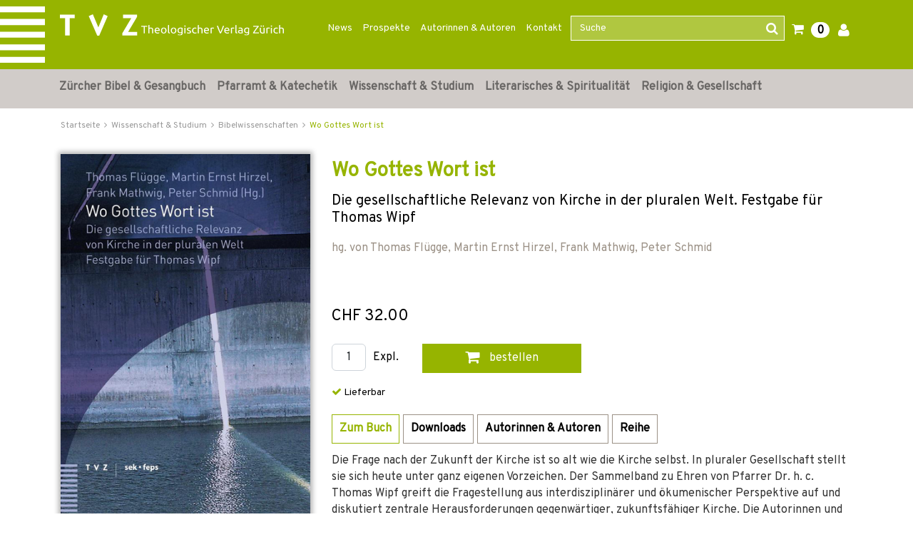

--- FILE ---
content_type: text/html;charset=UTF-8
request_url: https://www.tvz-verlag.ch/buch/wo-gottes-wort-ist-9783290175764/?page_id=20
body_size: 23404
content:

<!DOCTYPE html>
<html xmlns="http://www.w3.org/1999/xhtml" lang="de-CH">
<head>
<title>Wo Gottes Wort ist | TVZ</title>
<meta http-equiv="Content-Type" content="text/html; charset=utf-8" />
<meta http-equiv="X-UA-Compatible" content="IE=edge" />
<meta name="description" content="Kaufen Sie das Buch Wo Gottes Wort ist direkt im Online-Shop vom Theologischen Verlag Zürich und finden Sie noch weitere spannende Bücher." />
<meta name="keywords" content=",Wo Gottes Wort ist,978-3-290-17576-4" />
<meta name="author" content="Wirth &amp; Horn - Informationssysteme GmbH - www.wirth-horn.de" />
<meta name="robots" content="all" />
<meta name="language" content="de"/>
<meta name="viewport" content="width=device-width, initial-scale=1" />
<link href="https://fonts.googleapis.com/css?family=Overpass" rel="stylesheet">
<link rel="stylesheet" href="/_css_global/dist/style.min.css?ts=1">
<script src="https://www.paypalobjects.com/webstatic/ppplus/ppplus.min.js" type="text/javascript"></script>
<link rel="canonical" href="https://www.tvz-verlag.ch/buch/wo-gottes-wort-ist-9783290175764/?page_id=1" />
<!-- Load Cookie Consent Manager -->
<script src="https://cookiemanager.wirth-horn.de/dist/whCookieManager.min.js"></script>
<link rel="stylesheet" type="text/css" href="https://cookiemanager.wirth-horn.de/dist/whCookieManager.min.css">
<script>
var cookiemanager = new whCookieManager({
'text':	"Um zu verstehen, wie unsere Website genutzt wird, und um Ihnen ein interessensbezogenes Angebot pr&auml;sentieren zu k&ouml;nnen, nutzen wir Cookies.&nbsp;Sie k&ouml;nnen dies akzeptieren oder ablehnen. N&auml;heres dazu erfahren Sie unter <a href=\"/datenschutz\">Datenschutz / Verwendung von Cookies</a>.\r\n",
"categories": {
"statistics":	false
,"marketing":	false
},
"buttons": {
"show_decline_all_label": true,
"decline_all_label": "Alle ablehnen"
}
}, load_scripts);
function load_scripts(){
}
load_scripts();
document.addEventListener('DOMContentLoaded', function(event) {
// add click-Event to the Cookie-Change-Link that opens the dialog of the cookiemanager
var cookie_link_element = document.getElementById("change_cookie_settings");
if (cookie_link_element) {
cookie_link_element.addEventListener('click',function (e) {
e.preventDefault();
cookiemanager.show_dialog();
});
}
});
</script>
<script src="https://rybbit.wirth-horn.de/api/script.js" data-site-id="6db889d81b5e" defer></script>
</head>
<body itemscope itemtype="http://schema.org/WebPage">
<noscript>
<div style="width:1200px;font-size:15px;border:solid 1px #9E153B;margin:20px auto;padding:15px;">
<strong>Javascript Deaktiviert!</strong><br />
Bitte aktivieren Sie JavaScript um alle Funktionen auf unserer Webseite nutzen zu können.
</div>
</noscript>
<nav class="navbar navbar-default header navbar-expand-lg">
<div class="container-fluid container-brand clearfix">
<div class="claim d-none d-sm-block z-0"></div>
<div class="container position-relative z-1">
<div class="row">
<div class="navbar-header col-12 col-sm-12 col-md-12 col-lg-3 col-xl-4" itemprop="publisher" itemscope="" itemtype="http://schema.org/Organization">
<a id="logo_tvz_container" class="navbar-brand" href="/" itemprop="logo">
<meta itemprop="name" content="TVZ">
<meta itemprop="url" content="/">
<img id="logo_tvz"	class="claim_logo"	src="/_images_global/logo_tvz.svg"	alt="TVZ">
<img id="logo_text"	class="claim_logo"	src="/_images_global/logo_text.svg"	alt="Theologischer Verlag Z&uuml;rich">
</a>
</div>
<div class="collapse navbar-collapse col-lg-9 col-xl-8 justify-content-end" id="navbarNav">
<div class="navbar-content">
<ul class="navbar-nav nav-meta pull-right"><li role="presentation" class="nav-item dropdown no-hover"><a href="https://www.tvz-verlag.ch/news/c-90">News</a></li><li role="presentation" class="nav-item dropdown no-hover"><a href="https://www.tvz-verlag.ch/prospekte/c-88">Prospekte</a></li><li role="presentation" class="nav-item dropdown no-hover"><a href="/autoren/">Autorinnen & Autoren</a></li><li role="presentation" class="nav-item dropdown no-hover"><a href="https://www.tvz-verlag.ch/kontakt/c-89">Kontakt</a></li>
<li class="wh-th-container" role="presentation">
<div class="typeahead-container">
<form class="navbar-form navbar-right navbar-search form-horizontal" role="search" action="/search/result">
<div class="mb-3 form-group">
<input id="search-meta" class="form-control search-input" placeholder="Suche" name="schnellsuche" autocomplete="off" type="text">
<button type="submit" class="btn btn-search"><i class=" fa fa-search"></i></button>
</div>
</form>
</div>
</li>
<li role="presentation" class="shopping-cart-icon wako-overlay-click">
<span class="fa fa-shopping-cart wako-overlay-click">&nbsp;</span>
<span class="wako_count badge">0</span>
</li>
<li class="dropdown no-hover" role="presentation">
<a href="/warenkorb/login.html"><i class='fa fa-user'></i></a>
</li>
</ul>
</div>
</div>
</div>
</div>
</div>
</nav>
<nav class="navbar-mega-menu navbar navbar-expand-lg d-none d-lg-block" data-bs-theme="light">
<div class="container">
<div id="ul-nav-container" class="collapse navbar-collapse mx-0">
<ul class="nav navbar-nav">
<li class="nav-item hover-enable">
<a id="link_5" class="nav-link" href="/zuercher-bibel-und-gesangbuch/c-5">Zürcher Bibel &amp; Gesangbuch</a>
<span class="mega-menu-shadow"></span>
<div class="mega-menu-container">
<table>
<tbody>
<tr>
<td>
<div class="main">
<div class="header-cap"><a href="/zuercher-bibel-und-gesangbuch/zuercher-bibel/c-10">Zürcher Bibel</a></div>
<div class="entry">
<a href="/zuercher-bibel-und-gesangbuch-zuercher-bibel/normalausgaben/c-105" title="Normalausgaben" class="mega-menu-sub">Normalausgaben</a>
</div>
<div class="entry">
<a href="/zuercher-bibel-und-gesangbuch-zuercher-bibel/grossdruckausgaben/c-106" title="Grossdruckausgaben" class="mega-menu-sub">Grossdruckausgaben</a>
</div>
<div class="entry">
<a href="/zuercher-bibel-und-gesangbuch-zuercher-bibel/digitale-ausgaben/c-104" title="Digitale Ausgaben" class="mega-menu-sub">Digitale Ausgaben</a>
</div>
</div>
<div class="main">
<div class="header-cap"><a href="/zuercher-bibel-und-gesangbuch/begleitwerke-zur-zuercher-bibel/c-11">Begleitwerke zur Zürcher Bibel</a></div>
</div>
<div class="main">
<div class="header-cap"><a href="/zuercher-bibel-und-gesangbuch/zugaenge-zur-bibel/c-12">Zugänge zur Bibel</a></div>
</div>
</td>
<td>
<div class="main">
<div class="header-cap"><a href="/zuercher-bibel-und-gesangbuch/gesangbuecher/c-14">Gesangbücher</a></div>
<div class="entry">
<a href="/zuercher-bibel-und-gesangbuch-gesangbuecher/evangelisch-reformiertes-gesangbuch/c-41" title="Evangelisch-reformiertes Gesangbuch" class="mega-menu-sub">Evangelisch-reformiertes Gesangbuch</a>
</div>
<div class="entry">
<a href="/zuercher-bibel-und-gesangbuch-gesangbuecher/rise-up/c-40" title="Rise up" class="mega-menu-sub">Rise up</a>
</div>
<div class="entry">
<a href="/zuercher-bibel-und-gesangbuch-gesangbuecher/liederbuecher/c-103" title="Liederbücher" class="mega-menu-sub">Liederbücher</a>
</div>
</div>
</td>
<td>
<div class="main">
<div class="header-cap"><a href="/zuercher-bibel-und-gesangbuch/begleitwerke-zum-gesangbuch/c-15">Begleitwerke zum Gesangbuch</a></div>
<div class="entry">
<a href="/zuercher-bibel-und-gesangbuch-begleitwerke-zum-gesangbuch/oekumenischer-liederkommentar/c-107" title="Ökumenischer Liederkommentar" class="mega-menu-sub">Ökumenischer Liederkommentar</a>
</div>
<div class="entry">
<a href="/zuercher-bibel-und-gesangbuch-begleitwerke-zum-gesangbuch/werkhefte/c-108" title="Werkhefte" class="mega-menu-sub">Werkhefte</a>
</div>
<div class="entry">
<a href="/zuercher-bibel-und-gesangbuch-begleitwerke-zum-gesangbuch/begleitbuch-fuer-orgel/c-109" title="Begleitbuch für Orgel" class="mega-menu-sub">Begleitbuch für Orgel</a>
</div>
</div>
</td>
</tr>
</tbody>
</table>
</div>
</li>
<li class="nav-item hover-enable">
<a id="link_6" class="nav-link" href="/pfarramt-und-katechetik/c-6">Pfarramt &amp; Katechetik</a>
<span class="mega-menu-shadow"></span>
<div class="mega-menu-container">
<table>
<tbody>
<tr>
<td>
<div class="main">
<div class="header-cap"><a href="/pfarramt-und-katechetik/must-haves-fuers-pfarramt/c-171">Must-haves fürs Pfarramt</a></div>
</div>
<div class="main">
<div class="header-cap"><a href="/pfarramt-und-katechetik/geschenke-fuer-die-gemeindearbeit/c-198">Geschenke für die Gemeindearbeit</a></div>
</div>
<div class="main">
<div class="header-cap"><a href="/pfarramt-und-katechetik/unterrichtsmaterial/c-16">Unterrichtsmaterial</a></div>
<div class="entry">
<a href="/pfarramt-und-katechetik-unterrichtsmaterial/kinder/c-110" title="Kinder" class="mega-menu-sub">Kinder</a>
</div>
<div class="entry">
<a href="/pfarramt-und-katechetik-unterrichtsmaterial/jugendliche/c-111" title="Jugendliche" class="mega-menu-sub">Jugendliche</a>
</div>
<div class="entry">
<a href="/pfarramt-und-katechetik-unterrichtsmaterial/familie/c-113" title="Familie" class="mega-menu-sub">Familie</a>
</div>
</div>
<div class="main">
<div class="header-cap"><a href="/pfarramt-und-katechetik/erwachsenenbildung/c-168">Erwachsenenbildung</a></div>
</div>
</td>
<td>
<div class="main">
<div class="header-cap"><a href="/pfarramt-und-katechetik/begleitung/c-17">Begleitung</a></div>
<div class="entry">
<a href="/pfarramt-und-katechetik-begleitung/im-alltag/c-48" title="im Alltag" class="mega-menu-sub">im Alltag</a>
</div>
<div class="entry">
<a href="/pfarramt-und-katechetik-begleitung/in-lebenskrisen/c-46" title="in Lebenskrisen" class="mega-menu-sub">in Lebenskrisen</a>
</div>
<div class="entry">
<a href="/pfarramt-und-katechetik-begleitung/im-alter/c-47" title="im Alter" class="mega-menu-sub">im Alter</a>
</div>
<div class="entry">
<a href="/pfarramt-und-katechetik-begleitung/im-sterben/c-169" title="im Sterben" class="mega-menu-sub">im Sterben</a>
</div>
</div>
</td>
<td>
<div class="main">
<div class="header-cap"><a href="/pfarramt-und-katechetik/gottesdienst/c-18">Gottesdienst</a></div>
<div class="entry">
<a href="/pfarramt-und-katechetik-gottesdienst/predigt/c-52" title="Predigt" class="mega-menu-sub">Predigt</a>
</div>
<div class="entry">
<a href="/pfarramt-und-katechetik-gottesdienst/liturgie-gebet-musik/c-50" title="Liturgie, Gebet, Musik" class="mega-menu-sub">Liturgie, Gebet, Musik</a>
</div>
<div class="entry">
<a href="/pfarramt-und-katechetik-gottesdienst/kasualien-und-festtage/c-51" title="Kasualien und Festtage" class="mega-menu-sub">Kasualien und Festtage</a>
</div>
<div class="entry">
<a href="/pfarramt-und-katechetik-gottesdienst/allgemeines-zum-gottesdienst/c-170" title="Allgemeines zum Gottesdienst" class="mega-menu-sub">Allgemeines zum Gottesdienst</a>
</div>
</div>
<div class="main">
<div class="header-cap"><a href="/pfarramt-und-katechetik/gemeindeaufbau/c-19">Gemeindeaufbau</a></div>
<div class="entry">
<a href="/pfarramt-und-katechetik-gemeindeaufbau/evangelisch-reformiert/c-55" title="evangelisch-reformiert" class="mega-menu-sub">evangelisch-reformiert</a>
</div>
<div class="entry">
<a href="/pfarramt-und-katechetik-gemeindeaufbau/katholisch/c-114" title="katholisch" class="mega-menu-sub">katholisch</a>
</div>
</div>
</td>
</tr>
</tbody>
</table>
</div>
</li>
<li class="nav-item hover-enable">
<a id="link_7" class="nav-link" href="/wissenschaft-und-studium/c-7">Wissenschaft &amp; Studium</a>
<span class="mega-menu-shadow"></span>
<div class="mega-menu-container">
<table>
<tbody>
<tr>
<td>
<div class="main">
<div class="header-cap"><a href="/wissenschaft-und-studium/kirchengeschichte/c-23">Kirchengeschichte</a></div>
<div class="entry">
<a href="/wissenschaft-und-studium-kirchengeschichte/alte-und-mittelalterliche-kirche/c-70" title="Alte und mittelalterliche Kirche" class="mega-menu-sub">Alte und mittelalterliche Kirche</a>
</div>
<div class="entry">
<a href="/wissenschaft-und-studium-kirchengeschichte/reformationszeit/c-173" title="Reformationszeit" class="mega-menu-sub">Reformationszeit</a>
</div>
<div class="entry">
<a href="/wissenschaft-und-studium-kirchengeschichte/neuzeit/c-71" title="Neuzeit" class="mega-menu-sub">Neuzeit</a>
</div>
<div class="entry">
<a href="/wissenschaft-und-studium-kirchengeschichte/20-jahrhundert/c-174" title="20. Jahrhundert" class="mega-menu-sub">20. Jahrhundert</a>
</div>
<div class="entry">
<a href="/wissenschaft-und-studium-kirchengeschichte/oekumene/c-143" title="Ökumene" class="mega-menu-sub">Ökumene</a>
</div>
</div>
<div class="main">
<div class="header-cap"><a href="/wissenschaft-und-studium/editionen/c-94">Editionen</a></div>
<div class="entry">
<a href="/wissenschaft-und-studium-editionen/huldrych-zwingli/c-100" title="Huldrych Zwingli" class="mega-menu-sub">Huldrych Zwingli</a>
</div>
<div class="entry">
<a href="/wissenschaft-und-studium-editionen/heinrich-bullinger/c-99" title="Heinrich Bullinger" class="mega-menu-sub">Heinrich Bullinger</a>
</div>
<div class="entry">
<a href="/wissenschaft-und-studium-editionen/quellen-zur-geschichte-der-taeufer/c-117" title="Quellen zur Geschichte der Täufer" class="mega-menu-sub">Quellen zur Geschichte der Täufer</a>
</div>
<div class="entry">
<a href="/wissenschaft-und-studium-editionen/karl-barth-gesamtausgabe/c-97" title="Karl Barth-Gesamtausgabe" class="mega-menu-sub">Karl Barth-Gesamtausgabe</a>
</div>
<div class="entry">
<a href="/wissenschaft-und-studium-editionen/karl-barth-kirchliche-dogmatik/c-98" title="Karl Barth Kirchliche Dogmatik" class="mega-menu-sub">Karl Barth Kirchliche Dogmatik</a>
</div>
<div class="entry">
<a href="/wissenschaft-und-studium-editionen/karl-barth-studienausgaben-und-weitere-werke/c-116" title="Karl Barth Studienausgaben und weitere Werke" class="mega-menu-sub">Karl Barth Studienausgaben und weitere Werke</a>
</div>
<div class="entry">
<a href="/wissenschaft-und-studium-editionen/weitere-theologen/c-118" title="Weitere Theologen" class="mega-menu-sub">Weitere Theologen</a>
</div>
</div>
<div class="main">
<div class="header-cap"><a href="/wissenschaft-und-studium/sekundaerliteratur/c-175">Sekundärliteratur</a></div>
<div class="entry">
<a href="/wissenschaft-und-studium-sekundaerliteratur/literatur-zu-huldrych-zwingli/c-73" title="Literatur zu Huldrych Zwingli" class="mega-menu-sub">Literatur zu Huldrych Zwingli</a>
</div>
<div class="entry">
<a href="/wissenschaft-und-studium-sekundaerliteratur/literatur-zu-heinrich-bullinger/c-74" title="Literatur zu Heinrich Bullinger" class="mega-menu-sub">Literatur zu Heinrich Bullinger</a>
</div>
<div class="entry">
<a href="/wissenschaft-und-studium-sekundaerliteratur/literatur-zu-johannes-calvin/c-119" title="Literatur zu Johannes Calvin" class="mega-menu-sub">Literatur zu Johannes Calvin</a>
</div>
<div class="entry">
<a href="/wissenschaft-und-studium-sekundaerliteratur/literatur-zu-karl-barth/c-72" title="Literatur zu Karl Barth" class="mega-menu-sub">Literatur zu Karl Barth</a>
</div>
<div class="entry">
<a href="/wissenschaft-und-studium-sekundaerliteratur/literatur-zu-emil-brunner/c-177" title="Literatur zu Emil Brunner" class="mega-menu-sub">Literatur zu Emil Brunner</a>
</div>
<div class="entry">
<a href="/wissenschaft-und-studium-sekundaerliteratur/literatur-zu-niklaus-von-fluee/c-176" title="Literatur zu Niklaus von Flüe" class="mega-menu-sub">Literatur zu Niklaus von Flüe</a>
</div>
</div>
</td>
<td>
<div class="main">
<div class="header-cap"><a href="/wissenschaft-und-studium/bibelwissenschaften/c-20">Bibelwissenschaften</a></div>
<div class="entry">
<a href="/wissenschaft-und-studium-bibelwissenschaften/altes-testament/c-56" title="Altes Testament" class="mega-menu-sub">Altes Testament</a>
</div>
<div class="entry">
<a href="/wissenschaft-und-studium-bibelwissenschaften/neues-testament/c-57" title="Neues Testament" class="mega-menu-sub">Neues Testament</a>
</div>
<div class="entry">
<a href="/wissenschaft-und-studium-bibelwissenschaften/alte-sprachen/c-58" title="Alte Sprachen" class="mega-menu-sub">Alte Sprachen</a>
</div>
</div>
<div class="main">
<div class="header-cap"><a href="/wissenschaft-und-studium/systematische-theologie/c-21">Systematische Theologie</a></div>
<div class="entry">
<a href="/wissenschaft-und-studium-systematische-theologie/dogmatik/c-59" title="Dogmatik" class="mega-menu-sub">Dogmatik</a>
</div>
<div class="entry">
<a href="/wissenschaft-und-studium-systematische-theologie/fundamentaltheologie/c-62" title="Fundamentaltheologie " class="mega-menu-sub">Fundamentaltheologie </a>
</div>
<div class="entry">
<a href="/wissenschaft-und-studium-systematische-theologie/ethik/c-60" title="Ethik" class="mega-menu-sub">Ethik</a>
</div>
<div class="entry">
<a href="/wissenschaft-und-studium-systematische-theologie/religionsphilosophie/c-63" title="Religionsphilosophie" class="mega-menu-sub">Religionsphilosophie</a>
</div>
<div class="entry">
<a href="/wissenschaft-und-studium-systematische-theologie/hermeneutik/c-172" title="Hermeneutik" class="mega-menu-sub">Hermeneutik</a>
</div>
</div>
</td>
<td>
<div class="main">
<div class="header-cap"><a href="/wissenschaft-und-studium/praktische-theologie/c-22">Praktische Theologie</a></div>
<div class="entry">
<a href="/wissenschaft-und-studium-praktische-theologie/liturgik/c-64" title="Liturgik" class="mega-menu-sub">Liturgik</a>
</div>
<div class="entry">
<a href="/wissenschaft-und-studium-praktische-theologie/homiletik/c-65" title="Homiletik" class="mega-menu-sub">Homiletik</a>
</div>
<div class="entry">
<a href="/wissenschaft-und-studium-praktische-theologie/religionspaedagogik/c-66" title="Religionspädagogik" class="mega-menu-sub">Religionspädagogik</a>
</div>
<div class="entry">
<a href="/wissenschaft-und-studium-praktische-theologie/poimenik-seelsorge/c-67" title="Poimenik / Seelsorge" class="mega-menu-sub">Poimenik / Seelsorge</a>
</div>
<div class="entry">
<a href="/wissenschaft-und-studium-praktische-theologie/diakonie/c-144" title="Diakonie" class="mega-menu-sub">Diakonie</a>
</div>
<div class="entry">
<a href="/wissenschaft-und-studium-praktische-theologie/spiritual-care/c-26" title="Spiritual Care" class="mega-menu-sub">Spiritual Care</a>
</div>
<div class="entry">
<a href="/wissenschaft-und-studium-praktische-theologie/kybernetik-gemeindeaufbau/c-68" title="Kybernetik / Gemeindeaufbau" class="mega-menu-sub">Kybernetik / Gemeindeaufbau</a>
</div>
<div class="entry">
<a href="/wissenschaft-und-studium-praktische-theologie/kirchenrecht/c-69" title="Kirchenrecht" class="mega-menu-sub">Kirchenrecht</a>
</div>
</div>
<div class="main">
<div class="header-cap"><a href="/wissenschaft-und-studium/religionswissenschaften/c-24">Religionswissenschaften</a></div>
<div class="entry">
<a href="/wissenschaft-und-studium-religionswissenschaften/systematische-und-vergleichende-religionswissenschaft/c-76" title="Systematische und vergleichende Religionswissenschaft" class="mega-menu-sub">Systematische und vergleichende Religionswissenschaft</a>
</div>
<div class="entry">
<a href="/wissenschaft-und-studium-religionswissenschaften/religionsgeschichte/c-77" title="Religionsgeschichte" class="mega-menu-sub">Religionsgeschichte</a>
</div>
<div class="entry">
<a href="/wissenschaft-und-studium-religionswissenschaften/religionssoziologie/c-75" title="Religionssoziologie" class="mega-menu-sub">Religionssoziologie</a>
</div>
<div class="entry">
<a href="/wissenschaft-und-studium-religionswissenschaften/interreligioeser-dialog/c-25" title="Interreligiöser Dialog" class="mega-menu-sub">Interreligiöser Dialog</a>
</div>
</div>
<div class="main">
<div class="header-cap"><a href="/open-access-liste/c-185">Open Access</a></div>
</div>
</td>
</tr>
</tbody>
</table>
</div>
</li>
<li class="nav-item hover-enable">
<a id="link_8" class="nav-link" href="/literarisches-und-spiritualitaet/c-8">Literarisches &amp; Spiritualität</a>
<span class="mega-menu-shadow"></span>
<div class="mega-menu-container">
<table>
<tbody>
<tr>
<td>
<div class="main">
<div class="header-cap"><a href="/literarisches-und-spiritualitaet/geschichten-und-gedichte/c-125">Geschichten und Gedichte</a></div>
<div class="entry">
<a href="/literarisches-und-spiritualitaet-geschichten-und-gedichte/weihnachtsgeschichten/c-27" title="Weihnachtsgeschichten" class="mega-menu-sub">Weihnachtsgeschichten</a>
</div>
<div class="entry">
<a href="/literarisches-und-spiritualitaet-geschichten-und-gedichte/literarisches/c-136" title="Literarisches" class="mega-menu-sub">Literarisches</a>
</div>
<div class="entry">
<a href="/literarisches-und-spiritualitaet-geschichten-und-gedichte/mein-name-ist-eugen/c-157" title="Mein Name ist Eugen" class="mega-menu-sub">Mein Name ist Eugen</a>
</div>
<div class="entry">
<a href="/literarisches-und-spiritualitaet-geschichten-und-gedichte/lyrik/c-134" title="Lyrik" class="mega-menu-sub">Lyrik</a>
</div>
<div class="entry">
<a href="/literarisches-und-spiritualitaet-geschichten-und-gedichte/biografisches/c-33" title="Biografisches" class="mega-menu-sub">Biografisches</a>
</div>
<div class="entry">
<a href="/literarisches-und-spiritualitaet-geschichten-und-gedichte/lesebuecher-zu-geschichte-und-kultur/c-163" title="Lesebücher zu Geschichte und Kultur" class="mega-menu-sub">Lesebücher zu Geschichte und Kultur</a>
</div>
</div>
</td>
<td>
<div class="main">
<div class="header-cap"><a href="/literarisches-und-spiritualitaet/lebenshilfe/c-137">Lebenshilfe</a></div>
<div class="entry">
<a href="/literarisches-und-spiritualitaet-lebenshilfe/trauer-und-trost/c-138" title="Trauer und Trost" class="mega-menu-sub">Trauer und Trost</a>
</div>
<div class="entry">
<a href="/literarisches-und-spiritualitaet-lebenshilfe/begleitung-im-alter/c-141" title="Begleitung im Alter" class="mega-menu-sub">Begleitung im Alter</a>
</div>
</div>
<div class="main">
<div class="header-cap"><a href="/literarisches-und-spiritualitaet/inspirierendes/c-142">Inspirierendes</a></div>
<div class="entry">
<a href="/literarisches-und-spiritualitaet-inspirierendes/texte-fuer-jeden-tag/c-135" title="Texte für jeden Tag" class="mega-menu-sub">Texte für jeden Tag</a>
</div>
<div class="entry">
<a href="/literarisches-und-spiritualitaet-inspirierendes/gebete/c-29" title="Gebete" class="mega-menu-sub">Gebete</a>
</div>
</div>
</td>
<td>
<div class="main">
<div class="header-cap"><a href="/literarisches-und-spiritualitaet/regionales/c-181">Regionales</a></div>
<div class="entry">
<a href="/literarisches-und-spiritualitaet-regionales/baslerisches/c-120" title="Baslerisches" class="mega-menu-sub">Baslerisches</a>
</div>
<div class="entry">
<a href="/literarisches-und-spiritualitaet-regionales/zuercherisches/c-121" title="Zürcherisches" class="mega-menu-sub">Zürcherisches</a>
</div>
</div>
</td>
</tr>
</tbody>
</table>
</div>
</li>
<li class="nav-item hover-enable">
<a id="link_9" class="nav-link" href="/religion-und-gesellschaft/c-9">Religion &amp; Gesellschaft</a>
<span class="mega-menu-shadow"></span>
<div class="mega-menu-container">
<table>
<tbody>
<tr>
<td>
<div class="main">
<div class="header-cap"><a href="/religion-und-gesellschaft/religiositaet-heute/c-158">Religiosität heute</a></div>
<div class="entry">
<a href="/religion-und-gesellschaft-religiositaet-heute/heute-glauben/c-155" title="Heute glauben" class="mega-menu-sub">Heute glauben</a>
</div>
<div class="entry">
<a href="/religion-und-gesellschaft-religiositaet-heute/kirchen-in-der-gesellschaft/c-130" title="Kirchen in der Gesellschaft" class="mega-menu-sub">Kirchen in der Gesellschaft</a>
</div>
<div class="entry">
<a href="/religion-und-gesellschaft-religiositaet-heute/interreligioeser-dialog/c-178" title="Interreligiöser Dialog" class="mega-menu-sub">Interreligiöser Dialog</a>
</div>
<div class="entry">
<a href="/religion-und-gesellschaft-religiositaet-heute/migration-und-interkulturalitaet/c-34" title="Migration und Interkulturalität" class="mega-menu-sub">Migration und Interkulturalität</a>
</div>
<div class="entry">
<a href="/religion-und-gesellschaft-religiositaet-heute/soziologische-perspektiven/c-128" title="Soziologische Perspektiven" class="mega-menu-sub">Soziologische Perspektiven</a>
</div>
<div class="entry">
<a href="/religion-und-gesellschaft-religiositaet-heute/gender/c-37" title="Gender" class="mega-menu-sub">Gender</a>
</div>
</div>
</td>
<td>
<div class="main">
<div class="header-cap"><a href="/religion-und-gesellschaft/einflussbereiche-von-religion-und-glaube/c-159">Einflussbereiche von Religion und Glaube</a></div>
<div class="entry">
<a href="/religion-und-gesellschaft-einflussbereiche-von-religion-und-glaube/wirtschaftsethik/c-35" title="Wirtschaftsethik" class="mega-menu-sub">Wirtschaftsethik</a>
</div>
<div class="entry">
<a href="/religion-und-gesellschaft-einflussbereiche-von-religion-und-glaube/politik-und-recht/c-156" title="Politik und Recht" class="mega-menu-sub">Politik und Recht</a>
</div>
<div class="entry">
<a href="/religion-und-gesellschaft-einflussbereiche-von-religion-und-glaube/kunst-und-kultur/c-126" title="Kunst und Kultur" class="mega-menu-sub">Kunst und Kultur</a>
</div>
<div class="entry">
<a href="/religion-und-gesellschaft-einflussbereiche-von-religion-und-glaube/psychologie-und-medizin/c-160" title="Psychologie und Medizin" class="mega-menu-sub">Psychologie und Medizin</a>
</div>
<div class="entry">
<a href="/religion-und-gesellschaft-einflussbereiche-von-religion-und-glaube/historisches/c-162" title="Historisches" class="mega-menu-sub">Historisches</a>
</div>
</div>
</td>
<td>
<div class="main">
<div class="header-cap"><a href="/religion-und-gesellschaft/reformationsjubilaeum/c-28">Reformationsjubiläum</a></div>
</div>
<div class="main">
<div class="header-cap"><a href="/religion-und-gesellschaft/osteuropa/c-161">Osteuropa</a></div>
</div>
</td>
</tr>
</tbody>
</table>
</div>
</li>
</ul>
</div>
</div>
</nav>
<nav class="navbar-mega-menu d-lg-none" data-bs-theme="light">
<div class="container-fluid xs-menu-wrapper text-center d-lg-none d-xl-none">
<div class="row">
<div id="menu_button" class="col-4 col-sm-4 col-md-3">
<a class="fa fa-bars"></a>
</div>
<form class="navbar-toggle navbar-search d-none d-sm-none d-md-block col-md-6" role="search" action="/search/result">
<div class="typeahead-container-md text-start">
<input type="text" class="form-control search-input-md" name="schnellsuche" placeholder="Suche" />
<button type="submit" class="btn btn-search"><i class="fa fa-search"></i></button>
</div>
</form>
<div id="search_xs" class="btn col-3 col-sm-4 d-md-none"><i class="fa fa-search fa-lg"></i></div>
<div id="search_xs-input" class="d-none col-12" role="search">
<form class="form-inline" role="search" action="/search/result">
<div class="typeahead-container-xs text-start input-group">
<input type="text" class="form-control search-input-xs" name="schnellsuche" placeholder="Suche" />
<button type="submit" class="input-group-btn btn btn-search" style="font-size:120%; border-bottom-left-radius: 0; border-top-left-radius: 0; background-color: buttonface;"><i class="fa fa-search"></i></button>
</div>
</form>
</div>
<div class="shopping-cart-icon wako-overlay-click col-5 col-sm-4 col-md-3">
<span class="fa fa-shopping-cart fa-lg wako-overlay-click">&nbsp;</span>
<span class="sticky_wako_count wako_count badge">0</span>
</div>
</div>
</div>
</nav>
<nav class="navbar navbar-mobile">
<div class="clearfix">
<button class="pull-right button button-close fa fa-times"></button>
</div>
<div class="meta">
<a href="/">Startseite</a>
</div>
<div class="main">
<div class="h3">
<a href="/zuercher-bibel-und-gesangbuch/c-5">Zürcher Bibel &amp; Gesangbuch</a>
<button class="button button-expand-main fa fa-chevron-down fa-chevron-up"></button>
</div>
<div class="expand-box" style="display: none;">
<div class="h4">
<a href="/zuercher-bibel-und-gesangbuch/zuercher-bibel/c-10" class="header-cap">Zürcher Bibel</a>
<button class="button button-expand-main fa fa-chevron-down fa-chevron-up"></button>
</div>
<div class="expand-box" style="display: none;">
<div class="entry">
<a href="/zuercher-bibel-und-gesangbuch-zuercher-bibel/normalausgaben/c-105" title="Normalausgaben">Normalausgaben</a>
</div>
<div class="entry">
<a href="/zuercher-bibel-und-gesangbuch-zuercher-bibel/grossdruckausgaben/c-106" title="Grossdruckausgaben">Grossdruckausgaben</a>
</div>
<div class="entry">
<a href="/zuercher-bibel-und-gesangbuch-zuercher-bibel/digitale-ausgaben/c-104" title="Digitale Ausgaben">Digitale Ausgaben</a>
</div>
</div>
<div class="separator"></div>
<div class="h4">
<a href="/zuercher-bibel-und-gesangbuch/begleitwerke-zur-zuercher-bibel/c-11" class="header-cap">Begleitwerke zur Zürcher Bibel</a>
</div>
<div class="separator"></div>
<div class="h4">
<a href="/zuercher-bibel-und-gesangbuch/zugaenge-zur-bibel/c-12" class="header-cap">Zugänge zur Bibel</a>
</div>
<div class="separator"></div>
<div class="h4">
<a href="/zuercher-bibel-und-gesangbuch/gesangbuecher/c-14" class="header-cap">Gesangbücher</a>
<button class="button button-expand-main fa fa-chevron-down fa-chevron-up"></button>
</div>
<div class="expand-box" style="display: none;">
<div class="entry">
<a href="/zuercher-bibel-und-gesangbuch-gesangbuecher/evangelisch-reformiertes-gesangbuch/c-41" title="Evangelisch-reformiertes Gesangbuch">Evangelisch-reformiertes Gesangbuch</a>
</div>
<div class="entry">
<a href="/zuercher-bibel-und-gesangbuch-gesangbuecher/rise-up/c-40" title="Rise up">Rise up</a>
</div>
<div class="entry">
<a href="/zuercher-bibel-und-gesangbuch-gesangbuecher/liederbuecher/c-103" title="Liederbücher">Liederbücher</a>
</div>
</div>
<div class="separator"></div>
<div class="h4">
<a href="/zuercher-bibel-und-gesangbuch/begleitwerke-zum-gesangbuch/c-15" class="header-cap">Begleitwerke zum Gesangbuch</a>
<button class="button button-expand-main fa fa-chevron-down fa-chevron-up"></button>
</div>
<div class="expand-box" style="display: none;">
<div class="entry">
<a href="/zuercher-bibel-und-gesangbuch-begleitwerke-zum-gesangbuch/oekumenischer-liederkommentar/c-107" title="Ökumenischer Liederkommentar">Ökumenischer Liederkommentar</a>
</div>
<div class="entry">
<a href="/zuercher-bibel-und-gesangbuch-begleitwerke-zum-gesangbuch/werkhefte/c-108" title="Werkhefte">Werkhefte</a>
</div>
<div class="entry">
<a href="/zuercher-bibel-und-gesangbuch-begleitwerke-zum-gesangbuch/begleitbuch-fuer-orgel/c-109" title="Begleitbuch für Orgel">Begleitbuch für Orgel</a>
</div>
</div>
<div class="separator"></div>
</div>
</div>
<div class="main">
<div class="h3">
<a href="/pfarramt-und-katechetik/c-6">Pfarramt &amp; Katechetik</a>
<button class="button button-expand-main fa fa-chevron-down fa-chevron-up"></button>
</div>
<div class="expand-box" style="display: none;">
<div class="h4">
<a href="/pfarramt-und-katechetik/must-haves-fuers-pfarramt/c-171" class="header-cap">Must-haves fürs Pfarramt</a>
</div>
<div class="separator"></div>
<div class="h4">
<a href="/pfarramt-und-katechetik/geschenke-fuer-die-gemeindearbeit/c-198" class="header-cap">Geschenke für die Gemeindearbeit</a>
</div>
<div class="separator"></div>
<div class="h4">
<a href="/pfarramt-und-katechetik/unterrichtsmaterial/c-16" class="header-cap">Unterrichtsmaterial</a>
<button class="button button-expand-main fa fa-chevron-down fa-chevron-up"></button>
</div>
<div class="expand-box" style="display: none;">
<div class="entry">
<a href="/pfarramt-und-katechetik-unterrichtsmaterial/kinder/c-110" title="Kinder">Kinder</a>
</div>
<div class="entry">
<a href="/pfarramt-und-katechetik-unterrichtsmaterial/jugendliche/c-111" title="Jugendliche">Jugendliche</a>
</div>
<div class="entry">
<a href="/pfarramt-und-katechetik-unterrichtsmaterial/familie/c-113" title="Familie">Familie</a>
</div>
</div>
<div class="separator"></div>
<div class="h4">
<a href="/pfarramt-und-katechetik/erwachsenenbildung/c-168" class="header-cap">Erwachsenenbildung</a>
</div>
<div class="separator"></div>
<div class="h4">
<a href="/pfarramt-und-katechetik/begleitung/c-17" class="header-cap">Begleitung</a>
<button class="button button-expand-main fa fa-chevron-down fa-chevron-up"></button>
</div>
<div class="expand-box" style="display: none;">
<div class="entry">
<a href="/pfarramt-und-katechetik-begleitung/im-alltag/c-48" title="im Alltag">im Alltag</a>
</div>
<div class="entry">
<a href="/pfarramt-und-katechetik-begleitung/in-lebenskrisen/c-46" title="in Lebenskrisen">in Lebenskrisen</a>
</div>
<div class="entry">
<a href="/pfarramt-und-katechetik-begleitung/im-alter/c-47" title="im Alter">im Alter</a>
</div>
<div class="entry">
<a href="/pfarramt-und-katechetik-begleitung/im-sterben/c-169" title="im Sterben">im Sterben</a>
</div>
</div>
<div class="separator"></div>
<div class="h4">
<a href="/pfarramt-und-katechetik/gottesdienst/c-18" class="header-cap">Gottesdienst</a>
<button class="button button-expand-main fa fa-chevron-down fa-chevron-up"></button>
</div>
<div class="expand-box" style="display: none;">
<div class="entry">
<a href="/pfarramt-und-katechetik-gottesdienst/predigt/c-52" title="Predigt">Predigt</a>
</div>
<div class="entry">
<a href="/pfarramt-und-katechetik-gottesdienst/liturgie-gebet-musik/c-50" title="Liturgie, Gebet, Musik">Liturgie, Gebet, Musik</a>
</div>
<div class="entry">
<a href="/pfarramt-und-katechetik-gottesdienst/kasualien-und-festtage/c-51" title="Kasualien und Festtage">Kasualien und Festtage</a>
</div>
<div class="entry">
<a href="/pfarramt-und-katechetik-gottesdienst/allgemeines-zum-gottesdienst/c-170" title="Allgemeines zum Gottesdienst">Allgemeines zum Gottesdienst</a>
</div>
</div>
<div class="separator"></div>
<div class="h4">
<a href="/pfarramt-und-katechetik/gemeindeaufbau/c-19" class="header-cap">Gemeindeaufbau</a>
<button class="button button-expand-main fa fa-chevron-down fa-chevron-up"></button>
</div>
<div class="expand-box" style="display: none;">
<div class="entry">
<a href="/pfarramt-und-katechetik-gemeindeaufbau/evangelisch-reformiert/c-55" title="evangelisch-reformiert">evangelisch-reformiert</a>
</div>
<div class="entry">
<a href="/pfarramt-und-katechetik-gemeindeaufbau/katholisch/c-114" title="katholisch">katholisch</a>
</div>
</div>
<div class="separator"></div>
</div>
</div>
<div class="main">
<div class="h3">
<a href="/wissenschaft-und-studium/c-7">Wissenschaft &amp; Studium</a>
<button class="button button-expand-main fa fa-chevron-down fa-chevron-up"></button>
</div>
<div class="expand-box" style="display: none;">
<div class="h4">
<a href="/wissenschaft-und-studium/kirchengeschichte/c-23" class="header-cap">Kirchengeschichte</a>
<button class="button button-expand-main fa fa-chevron-down fa-chevron-up"></button>
</div>
<div class="expand-box" style="display: none;">
<div class="entry">
<a href="/wissenschaft-und-studium-kirchengeschichte/alte-und-mittelalterliche-kirche/c-70" title="Alte und mittelalterliche Kirche">Alte und mittelalterliche Kirche</a>
</div>
<div class="entry">
<a href="/wissenschaft-und-studium-kirchengeschichte/reformationszeit/c-173" title="Reformationszeit">Reformationszeit</a>
</div>
<div class="entry">
<a href="/wissenschaft-und-studium-kirchengeschichte/neuzeit/c-71" title="Neuzeit">Neuzeit</a>
</div>
<div class="entry">
<a href="/wissenschaft-und-studium-kirchengeschichte/20-jahrhundert/c-174" title="20. Jahrhundert">20. Jahrhundert</a>
</div>
<div class="entry">
<a href="/wissenschaft-und-studium-kirchengeschichte/oekumene/c-143" title="Ökumene">Ökumene</a>
</div>
</div>
<div class="separator"></div>
<div class="h4">
<a href="/wissenschaft-und-studium/editionen/c-94" class="header-cap">Editionen</a>
<button class="button button-expand-main fa fa-chevron-down fa-chevron-up"></button>
</div>
<div class="expand-box" style="display: none;">
<div class="entry">
<a href="/wissenschaft-und-studium-editionen/huldrych-zwingli/c-100" title="Huldrych Zwingli">Huldrych Zwingli</a>
</div>
<div class="entry">
<a href="/wissenschaft-und-studium-editionen/heinrich-bullinger/c-99" title="Heinrich Bullinger">Heinrich Bullinger</a>
</div>
<div class="entry">
<a href="/wissenschaft-und-studium-editionen/quellen-zur-geschichte-der-taeufer/c-117" title="Quellen zur Geschichte der Täufer">Quellen zur Geschichte der Täufer</a>
</div>
<div class="entry">
<a href="/wissenschaft-und-studium-editionen/karl-barth-gesamtausgabe/c-97" title="Karl Barth-Gesamtausgabe">Karl Barth-Gesamtausgabe</a>
</div>
<div class="entry">
<a href="/wissenschaft-und-studium-editionen/karl-barth-kirchliche-dogmatik/c-98" title="Karl Barth Kirchliche Dogmatik">Karl Barth Kirchliche Dogmatik</a>
</div>
<div class="entry">
<a href="/wissenschaft-und-studium-editionen/karl-barth-studienausgaben-und-weitere-werke/c-116" title="Karl Barth Studienausgaben und weitere Werke">Karl Barth Studienausgaben und weitere Werke</a>
</div>
<div class="entry">
<a href="/wissenschaft-und-studium-editionen/weitere-theologen/c-118" title="Weitere Theologen">Weitere Theologen</a>
</div>
</div>
<div class="separator"></div>
<div class="h4">
<a href="/wissenschaft-und-studium/sekundaerliteratur/c-175" class="header-cap">Sekundärliteratur</a>
<button class="button button-expand-main fa fa-chevron-down fa-chevron-up"></button>
</div>
<div class="expand-box" style="display: none;">
<div class="entry">
<a href="/wissenschaft-und-studium-sekundaerliteratur/literatur-zu-huldrych-zwingli/c-73" title="Literatur zu Huldrych Zwingli">Literatur zu Huldrych Zwingli</a>
</div>
<div class="entry">
<a href="/wissenschaft-und-studium-sekundaerliteratur/literatur-zu-heinrich-bullinger/c-74" title="Literatur zu Heinrich Bullinger">Literatur zu Heinrich Bullinger</a>
</div>
<div class="entry">
<a href="/wissenschaft-und-studium-sekundaerliteratur/literatur-zu-johannes-calvin/c-119" title="Literatur zu Johannes Calvin">Literatur zu Johannes Calvin</a>
</div>
<div class="entry">
<a href="/wissenschaft-und-studium-sekundaerliteratur/literatur-zu-karl-barth/c-72" title="Literatur zu Karl Barth">Literatur zu Karl Barth</a>
</div>
<div class="entry">
<a href="/wissenschaft-und-studium-sekundaerliteratur/literatur-zu-emil-brunner/c-177" title="Literatur zu Emil Brunner">Literatur zu Emil Brunner</a>
</div>
<div class="entry">
<a href="/wissenschaft-und-studium-sekundaerliteratur/literatur-zu-niklaus-von-fluee/c-176" title="Literatur zu Niklaus von Flüe">Literatur zu Niklaus von Flüe</a>
</div>
</div>
<div class="separator"></div>
<div class="h4">
<a href="/wissenschaft-und-studium/bibelwissenschaften/c-20" class="header-cap">Bibelwissenschaften</a>
<button class="button button-expand-main fa fa-chevron-down fa-chevron-up"></button>
</div>
<div class="expand-box" style="display: none;">
<div class="entry">
<a href="/wissenschaft-und-studium-bibelwissenschaften/altes-testament/c-56" title="Altes Testament">Altes Testament</a>
</div>
<div class="entry">
<a href="/wissenschaft-und-studium-bibelwissenschaften/neues-testament/c-57" title="Neues Testament">Neues Testament</a>
</div>
<div class="entry">
<a href="/wissenschaft-und-studium-bibelwissenschaften/alte-sprachen/c-58" title="Alte Sprachen">Alte Sprachen</a>
</div>
</div>
<div class="separator"></div>
<div class="h4">
<a href="/wissenschaft-und-studium/systematische-theologie/c-21" class="header-cap">Systematische Theologie</a>
<button class="button button-expand-main fa fa-chevron-down fa-chevron-up"></button>
</div>
<div class="expand-box" style="display: none;">
<div class="entry">
<a href="/wissenschaft-und-studium-systematische-theologie/dogmatik/c-59" title="Dogmatik">Dogmatik</a>
</div>
<div class="entry">
<a href="/wissenschaft-und-studium-systematische-theologie/fundamentaltheologie/c-62" title="Fundamentaltheologie ">Fundamentaltheologie </a>
</div>
<div class="entry">
<a href="/wissenschaft-und-studium-systematische-theologie/ethik/c-60" title="Ethik">Ethik</a>
</div>
<div class="entry">
<a href="/wissenschaft-und-studium-systematische-theologie/religionsphilosophie/c-63" title="Religionsphilosophie">Religionsphilosophie</a>
</div>
<div class="entry">
<a href="/wissenschaft-und-studium-systematische-theologie/hermeneutik/c-172" title="Hermeneutik">Hermeneutik</a>
</div>
</div>
<div class="separator"></div>
<div class="h4">
<a href="/wissenschaft-und-studium/praktische-theologie/c-22" class="header-cap">Praktische Theologie</a>
<button class="button button-expand-main fa fa-chevron-down fa-chevron-up"></button>
</div>
<div class="expand-box" style="display: none;">
<div class="entry">
<a href="/wissenschaft-und-studium-praktische-theologie/liturgik/c-64" title="Liturgik">Liturgik</a>
</div>
<div class="entry">
<a href="/wissenschaft-und-studium-praktische-theologie/homiletik/c-65" title="Homiletik">Homiletik</a>
</div>
<div class="entry">
<a href="/wissenschaft-und-studium-praktische-theologie/religionspaedagogik/c-66" title="Religionspädagogik">Religionspädagogik</a>
</div>
<div class="entry">
<a href="/wissenschaft-und-studium-praktische-theologie/poimenik-seelsorge/c-67" title="Poimenik / Seelsorge">Poimenik / Seelsorge</a>
</div>
<div class="entry">
<a href="/wissenschaft-und-studium-praktische-theologie/diakonie/c-144" title="Diakonie">Diakonie</a>
</div>
<div class="entry">
<a href="/wissenschaft-und-studium-praktische-theologie/spiritual-care/c-26" title="Spiritual Care">Spiritual Care</a>
</div>
<div class="entry">
<a href="/wissenschaft-und-studium-praktische-theologie/kybernetik-gemeindeaufbau/c-68" title="Kybernetik / Gemeindeaufbau">Kybernetik / Gemeindeaufbau</a>
</div>
<div class="entry">
<a href="/wissenschaft-und-studium-praktische-theologie/kirchenrecht/c-69" title="Kirchenrecht">Kirchenrecht</a>
</div>
</div>
<div class="separator"></div>
<div class="h4">
<a href="/wissenschaft-und-studium/religionswissenschaften/c-24" class="header-cap">Religionswissenschaften</a>
<button class="button button-expand-main fa fa-chevron-down fa-chevron-up"></button>
</div>
<div class="expand-box" style="display: none;">
<div class="entry">
<a href="/wissenschaft-und-studium-religionswissenschaften/systematische-und-vergleichende-religionswissenschaft/c-76" title="Systematische und vergleichende Religionswissenschaft">Systematische und vergleichende Religionswissenschaft</a>
</div>
<div class="entry">
<a href="/wissenschaft-und-studium-religionswissenschaften/religionsgeschichte/c-77" title="Religionsgeschichte">Religionsgeschichte</a>
</div>
<div class="entry">
<a href="/wissenschaft-und-studium-religionswissenschaften/religionssoziologie/c-75" title="Religionssoziologie">Religionssoziologie</a>
</div>
<div class="entry">
<a href="/wissenschaft-und-studium-religionswissenschaften/interreligioeser-dialog/c-25" title="Interreligiöser Dialog">Interreligiöser Dialog</a>
</div>
</div>
<div class="separator"></div>
<div class="h4">
<a href="/open-access-liste/c-185" class="header-cap">Open Access</a>
</div>
<div class="separator"></div>
</div>
</div>
<div class="main">
<div class="h3">
<a href="/literarisches-und-spiritualitaet/c-8">Literarisches &amp; Spiritualität</a>
<button class="button button-expand-main fa fa-chevron-down fa-chevron-up"></button>
</div>
<div class="expand-box" style="display: none;">
<div class="h4">
<a href="/literarisches-und-spiritualitaet/geschichten-und-gedichte/c-125" class="header-cap">Geschichten und Gedichte</a>
<button class="button button-expand-main fa fa-chevron-down fa-chevron-up"></button>
</div>
<div class="expand-box" style="display: none;">
<div class="entry">
<a href="/literarisches-und-spiritualitaet-geschichten-und-gedichte/weihnachtsgeschichten/c-27" title="Weihnachtsgeschichten">Weihnachtsgeschichten</a>
</div>
<div class="entry">
<a href="/literarisches-und-spiritualitaet-geschichten-und-gedichte/literarisches/c-136" title="Literarisches">Literarisches</a>
</div>
<div class="entry">
<a href="/literarisches-und-spiritualitaet-geschichten-und-gedichte/mein-name-ist-eugen/c-157" title="Mein Name ist Eugen">Mein Name ist Eugen</a>
</div>
<div class="entry">
<a href="/literarisches-und-spiritualitaet-geschichten-und-gedichte/lyrik/c-134" title="Lyrik">Lyrik</a>
</div>
<div class="entry">
<a href="/literarisches-und-spiritualitaet-geschichten-und-gedichte/biografisches/c-33" title="Biografisches">Biografisches</a>
</div>
<div class="entry">
<a href="/literarisches-und-spiritualitaet-geschichten-und-gedichte/lesebuecher-zu-geschichte-und-kultur/c-163" title="Lesebücher zu Geschichte und Kultur">Lesebücher zu Geschichte und Kultur</a>
</div>
</div>
<div class="separator"></div>
<div class="h4">
<a href="/literarisches-und-spiritualitaet/lebenshilfe/c-137" class="header-cap">Lebenshilfe</a>
<button class="button button-expand-main fa fa-chevron-down fa-chevron-up"></button>
</div>
<div class="expand-box" style="display: none;">
<div class="entry">
<a href="/literarisches-und-spiritualitaet-lebenshilfe/trauer-und-trost/c-138" title="Trauer und Trost">Trauer und Trost</a>
</div>
<div class="entry">
<a href="/literarisches-und-spiritualitaet-lebenshilfe/begleitung-im-alter/c-141" title="Begleitung im Alter">Begleitung im Alter</a>
</div>
</div>
<div class="separator"></div>
<div class="h4">
<a href="/literarisches-und-spiritualitaet/inspirierendes/c-142" class="header-cap">Inspirierendes</a>
<button class="button button-expand-main fa fa-chevron-down fa-chevron-up"></button>
</div>
<div class="expand-box" style="display: none;">
<div class="entry">
<a href="/literarisches-und-spiritualitaet-inspirierendes/texte-fuer-jeden-tag/c-135" title="Texte für jeden Tag">Texte für jeden Tag</a>
</div>
<div class="entry">
<a href="/literarisches-und-spiritualitaet-inspirierendes/gebete/c-29" title="Gebete">Gebete</a>
</div>
</div>
<div class="separator"></div>
<div class="h4">
<a href="/literarisches-und-spiritualitaet/regionales/c-181" class="header-cap">Regionales</a>
<button class="button button-expand-main fa fa-chevron-down fa-chevron-up"></button>
</div>
<div class="expand-box" style="display: none;">
<div class="entry">
<a href="/literarisches-und-spiritualitaet-regionales/baslerisches/c-120" title="Baslerisches">Baslerisches</a>
</div>
<div class="entry">
<a href="/literarisches-und-spiritualitaet-regionales/zuercherisches/c-121" title="Zürcherisches">Zürcherisches</a>
</div>
</div>
<div class="separator"></div>
</div>
</div>
<div class="main">
<div class="h3">
<a href="/religion-und-gesellschaft/c-9">Religion &amp; Gesellschaft</a>
<button class="button button-expand-main fa fa-chevron-down fa-chevron-up"></button>
</div>
<div class="expand-box" style="display: none;">
<div class="h4">
<a href="/religion-und-gesellschaft/religiositaet-heute/c-158" class="header-cap">Religiosität heute</a>
<button class="button button-expand-main fa fa-chevron-down fa-chevron-up"></button>
</div>
<div class="expand-box" style="display: none;">
<div class="entry">
<a href="/religion-und-gesellschaft-religiositaet-heute/heute-glauben/c-155" title="Heute glauben">Heute glauben</a>
</div>
<div class="entry">
<a href="/religion-und-gesellschaft-religiositaet-heute/kirchen-in-der-gesellschaft/c-130" title="Kirchen in der Gesellschaft">Kirchen in der Gesellschaft</a>
</div>
<div class="entry">
<a href="/religion-und-gesellschaft-religiositaet-heute/interreligioeser-dialog/c-178" title="Interreligiöser Dialog">Interreligiöser Dialog</a>
</div>
<div class="entry">
<a href="/religion-und-gesellschaft-religiositaet-heute/migration-und-interkulturalitaet/c-34" title="Migration und Interkulturalität">Migration und Interkulturalität</a>
</div>
<div class="entry">
<a href="/religion-und-gesellschaft-religiositaet-heute/soziologische-perspektiven/c-128" title="Soziologische Perspektiven">Soziologische Perspektiven</a>
</div>
<div class="entry">
<a href="/religion-und-gesellschaft-religiositaet-heute/gender/c-37" title="Gender">Gender</a>
</div>
</div>
<div class="separator"></div>
<div class="h4">
<a href="/religion-und-gesellschaft/einflussbereiche-von-religion-und-glaube/c-159" class="header-cap">Einflussbereiche von Religion und Glaube</a>
<button class="button button-expand-main fa fa-chevron-down fa-chevron-up"></button>
</div>
<div class="expand-box" style="display: none;">
<div class="entry">
<a href="/religion-und-gesellschaft-einflussbereiche-von-religion-und-glaube/wirtschaftsethik/c-35" title="Wirtschaftsethik">Wirtschaftsethik</a>
</div>
<div class="entry">
<a href="/religion-und-gesellschaft-einflussbereiche-von-religion-und-glaube/politik-und-recht/c-156" title="Politik und Recht">Politik und Recht</a>
</div>
<div class="entry">
<a href="/religion-und-gesellschaft-einflussbereiche-von-religion-und-glaube/kunst-und-kultur/c-126" title="Kunst und Kultur">Kunst und Kultur</a>
</div>
<div class="entry">
<a href="/religion-und-gesellschaft-einflussbereiche-von-religion-und-glaube/psychologie-und-medizin/c-160" title="Psychologie und Medizin">Psychologie und Medizin</a>
</div>
<div class="entry">
<a href="/religion-und-gesellschaft-einflussbereiche-von-religion-und-glaube/historisches/c-162" title="Historisches">Historisches</a>
</div>
</div>
<div class="separator"></div>
<div class="h4">
<a href="/religion-und-gesellschaft/reformationsjubilaeum/c-28" class="header-cap">Reformationsjubiläum</a>
</div>
<div class="separator"></div>
<div class="h4">
<a href="/religion-und-gesellschaft/osteuropa/c-161" class="header-cap">Osteuropa</a>
</div>
<div class="separator"></div>
</div>
</div>
<div class="meta">
<div class="meta">
<a href="https://www.tvz-verlag.ch/news/c-90"><strong>News</strong></a>
</div>
</div>
<div class="separator"></div>
<div class="meta">
<div class="meta">
<a href="https://www.tvz-verlag.ch/prospekte/c-88"><strong>Prospekte</strong></a>
</div>
</div>
<div class="separator"></div>
<div class="meta">
<div class="meta">
<a href="/autoren/"><strong>Autorinnen & Autoren</strong></a>
</div>
</div>
<div class="separator"></div>
<div class="meta">
<div class="meta">
<a href="https://www.tvz-verlag.ch/kontakt/c-89"><strong>Kontakt</strong></a>
</div>
</div>
<div class="separator"></div>
<div class="meta">
<a href="/warenkorb/login.html"><i class='fa fa-user'></i></a>
</div>
</nav>
<nav id="sticky-nav" class="navbar navbar-sticky navbar-mega-menu d-xs-none d-sm-none d-md-none">
<div class="container">
<div class="row justify-content-end">
<div id="sticky-logo" class="col-2 col-sm-6">
<a id="logo_tvz_schriftzug" class="navbar-brand" title="tvz Startseite" href="/"><img src="/_images_global/logo_tvz.svg" alt="Theologischer Verlag Z&uuml;rich" /></a>
</div>
<div class="col-2 col-sm-6">
<div class="pull-right user-item">
<div class="nav-item user-icon pull-right">
<a href="/warenkorb/login.html"><span class='fa fa-user'>&nbsp;</span></a>
</div>
</div>
<div class="pull-right shopping-cart-item">
<div class="nav-item shopping-cart-icon pull-right">
<span class="fa fa-shopping-cart fa-lg wako-overlay-click">&nbsp;</span>
<span class="sticky_wako_count wako_count badge">0</span>
</div>
</div>
<form id="search_sticky-input" role="search" action="/search/result" class="pull-right navbar-form navbar-right navbar-search form-horizontal">
<div class="form-group mb-3 typeahead-container-sticky">
<input type="text" class="form-control search-input-sticky" placeholder="Suche" name="schnellsuche" autocomplete="off" />
<button type="submit" class="btn btn-search"><i class="fa fa-search"></i></button>
</div>
</form>
</div>
<div class="col-10 col-sm-12">
<ul class="nav navbar-nav">
<li class="hover-enable">
<a id="sticky_link_5" href="/zuercher-bibel-und-gesangbuch/c-5">Zürcher Bibel &amp; Gesangbuch</a>
<span class="mega-menu-shadow"></span>
<div class="mega-menu-container col-12">
<table>
<tbody>
<tr>
<td class="col-12 col-ms-4 col-md-4 col-sm-4 col-lg-4">
<div class="main">
<div class="header-cap h3"><a href="/zuercher-bibel-und-gesangbuch/zuercher-bibel/c-10">Zürcher Bibel</a></div>
<div class="entry">
<a href="/zuercher-bibel-und-gesangbuch-zuercher-bibel/normalausgaben/c-105" title="Normalausgaben" class="mega-menu-sub">Normalausgaben</a>
</div>
<div class="entry">
<a href="/zuercher-bibel-und-gesangbuch-zuercher-bibel/grossdruckausgaben/c-106" title="Grossdruckausgaben" class="mega-menu-sub">Grossdruckausgaben</a>
</div>
<div class="entry">
<a href="/zuercher-bibel-und-gesangbuch-zuercher-bibel/digitale-ausgaben/c-104" title="Digitale Ausgaben" class="mega-menu-sub">Digitale Ausgaben</a>
</div>
</div>
<div class="main">
<div class="header-cap h3"><a href="/zuercher-bibel-und-gesangbuch/begleitwerke-zur-zuercher-bibel/c-11">Begleitwerke zur Zürcher Bibel</a></div>
</div>
<div class="main">
<div class="header-cap h3"><a href="/zuercher-bibel-und-gesangbuch/zugaenge-zur-bibel/c-12">Zugänge zur Bibel</a></div>
</div>
</td>
<td class="col-12 col-ms-4 col-md-4 col-sm-4 col-lg-4">
<div class="main">
<div class="header-cap h3"><a href="/zuercher-bibel-und-gesangbuch/gesangbuecher/c-14">Gesangbücher</a></div>
<div class="entry">
<a href="/zuercher-bibel-und-gesangbuch-gesangbuecher/evangelisch-reformiertes-gesangbuch/c-41" title="Evangelisch-reformiertes Gesangbuch" class="mega-menu-sub">Evangelisch-reformiertes Gesangbuch</a>
</div>
<div class="entry">
<a href="/zuercher-bibel-und-gesangbuch-gesangbuecher/rise-up/c-40" title="Rise up" class="mega-menu-sub">Rise up</a>
</div>
<div class="entry">
<a href="/zuercher-bibel-und-gesangbuch-gesangbuecher/liederbuecher/c-103" title="Liederbücher" class="mega-menu-sub">Liederbücher</a>
</div>
</div>
</td>
<td class="col-12 col-ms-4 col-md-4 col-sm-4 col-lg-4">
<div class="main">
<div class="header-cap h3"><a href="/zuercher-bibel-und-gesangbuch/begleitwerke-zum-gesangbuch/c-15">Begleitwerke zum Gesangbuch</a></div>
<div class="entry">
<a href="/zuercher-bibel-und-gesangbuch-begleitwerke-zum-gesangbuch/oekumenischer-liederkommentar/c-107" title="Ökumenischer Liederkommentar" class="mega-menu-sub">Ökumenischer Liederkommentar</a>
</div>
<div class="entry">
<a href="/zuercher-bibel-und-gesangbuch-begleitwerke-zum-gesangbuch/werkhefte/c-108" title="Werkhefte" class="mega-menu-sub">Werkhefte</a>
</div>
<div class="entry">
<a href="/zuercher-bibel-und-gesangbuch-begleitwerke-zum-gesangbuch/begleitbuch-fuer-orgel/c-109" title="Begleitbuch für Orgel" class="mega-menu-sub">Begleitbuch für Orgel</a>
</div>
</div>
</td>
</tr>
</tbody>
</table>
</div>
</li>
<li class="hover-enable">
<a id="sticky_link_6" href="/pfarramt-und-katechetik/c-6">Pfarramt &amp; Katechetik</a>
<span class="mega-menu-shadow"></span>
<div class="mega-menu-container col-12">
<table>
<tbody>
<tr>
<td class="col-12 col-ms-4 col-md-4 col-sm-4 col-lg-4">
<div class="main">
<div class="header-cap h3"><a href="/pfarramt-und-katechetik/must-haves-fuers-pfarramt/c-171">Must-haves fürs Pfarramt</a></div>
</div>
<div class="main">
<div class="header-cap h3"><a href="/pfarramt-und-katechetik/geschenke-fuer-die-gemeindearbeit/c-198">Geschenke für die Gemeindearbeit</a></div>
</div>
<div class="main">
<div class="header-cap h3"><a href="/pfarramt-und-katechetik/unterrichtsmaterial/c-16">Unterrichtsmaterial</a></div>
<div class="entry">
<a href="/pfarramt-und-katechetik-unterrichtsmaterial/kinder/c-110" title="Kinder" class="mega-menu-sub">Kinder</a>
</div>
<div class="entry">
<a href="/pfarramt-und-katechetik-unterrichtsmaterial/jugendliche/c-111" title="Jugendliche" class="mega-menu-sub">Jugendliche</a>
</div>
<div class="entry">
<a href="/pfarramt-und-katechetik-unterrichtsmaterial/familie/c-113" title="Familie" class="mega-menu-sub">Familie</a>
</div>
</div>
<div class="main">
<div class="header-cap h3"><a href="/pfarramt-und-katechetik/erwachsenenbildung/c-168">Erwachsenenbildung</a></div>
</div>
</td>
<td class="col-12 col-ms-4 col-md-4 col-sm-4 col-lg-4">
<div class="main">
<div class="header-cap h3"><a href="/pfarramt-und-katechetik/begleitung/c-17">Begleitung</a></div>
<div class="entry">
<a href="/pfarramt-und-katechetik-begleitung/im-alltag/c-48" title="im Alltag" class="mega-menu-sub">im Alltag</a>
</div>
<div class="entry">
<a href="/pfarramt-und-katechetik-begleitung/in-lebenskrisen/c-46" title="in Lebenskrisen" class="mega-menu-sub">in Lebenskrisen</a>
</div>
<div class="entry">
<a href="/pfarramt-und-katechetik-begleitung/im-alter/c-47" title="im Alter" class="mega-menu-sub">im Alter</a>
</div>
<div class="entry">
<a href="/pfarramt-und-katechetik-begleitung/im-sterben/c-169" title="im Sterben" class="mega-menu-sub">im Sterben</a>
</div>
</div>
</td>
<td class="col-12 col-ms-4 col-md-4 col-sm-4 col-lg-4">
<div class="main">
<div class="header-cap h3"><a href="/pfarramt-und-katechetik/gottesdienst/c-18">Gottesdienst</a></div>
<div class="entry">
<a href="/pfarramt-und-katechetik-gottesdienst/predigt/c-52" title="Predigt" class="mega-menu-sub">Predigt</a>
</div>
<div class="entry">
<a href="/pfarramt-und-katechetik-gottesdienst/liturgie-gebet-musik/c-50" title="Liturgie, Gebet, Musik" class="mega-menu-sub">Liturgie, Gebet, Musik</a>
</div>
<div class="entry">
<a href="/pfarramt-und-katechetik-gottesdienst/kasualien-und-festtage/c-51" title="Kasualien und Festtage" class="mega-menu-sub">Kasualien und Festtage</a>
</div>
<div class="entry">
<a href="/pfarramt-und-katechetik-gottesdienst/allgemeines-zum-gottesdienst/c-170" title="Allgemeines zum Gottesdienst" class="mega-menu-sub">Allgemeines zum Gottesdienst</a>
</div>
</div>
<div class="main">
<div class="header-cap h3"><a href="/pfarramt-und-katechetik/gemeindeaufbau/c-19">Gemeindeaufbau</a></div>
<div class="entry">
<a href="/pfarramt-und-katechetik-gemeindeaufbau/evangelisch-reformiert/c-55" title="evangelisch-reformiert" class="mega-menu-sub">evangelisch-reformiert</a>
</div>
<div class="entry">
<a href="/pfarramt-und-katechetik-gemeindeaufbau/katholisch/c-114" title="katholisch" class="mega-menu-sub">katholisch</a>
</div>
</div>
</td>
</tr>
</tbody>
</table>
</div>
</li>
<li class="hover-enable">
<a id="sticky_link_7" href="/wissenschaft-und-studium/c-7">Wissenschaft &amp; Studium</a>
<span class="mega-menu-shadow"></span>
<div class="mega-menu-container col-12">
<table>
<tbody>
<tr>
<td class="col-12 col-ms-4 col-md-4 col-sm-4 col-lg-4">
<div class="main">
<div class="header-cap h3"><a href="/wissenschaft-und-studium/kirchengeschichte/c-23">Kirchengeschichte</a></div>
<div class="entry">
<a href="/wissenschaft-und-studium-kirchengeschichte/alte-und-mittelalterliche-kirche/c-70" title="Alte und mittelalterliche Kirche" class="mega-menu-sub">Alte und mittelalterliche Kirche</a>
</div>
<div class="entry">
<a href="/wissenschaft-und-studium-kirchengeschichte/reformationszeit/c-173" title="Reformationszeit" class="mega-menu-sub">Reformationszeit</a>
</div>
<div class="entry">
<a href="/wissenschaft-und-studium-kirchengeschichte/neuzeit/c-71" title="Neuzeit" class="mega-menu-sub">Neuzeit</a>
</div>
<div class="entry">
<a href="/wissenschaft-und-studium-kirchengeschichte/20-jahrhundert/c-174" title="20. Jahrhundert" class="mega-menu-sub">20. Jahrhundert</a>
</div>
<div class="entry">
<a href="/wissenschaft-und-studium-kirchengeschichte/oekumene/c-143" title="Ökumene" class="mega-menu-sub">Ökumene</a>
</div>
</div>
<div class="main">
<div class="header-cap h3"><a href="/wissenschaft-und-studium/editionen/c-94">Editionen</a></div>
<div class="entry">
<a href="/wissenschaft-und-studium-editionen/huldrych-zwingli/c-100" title="Huldrych Zwingli" class="mega-menu-sub">Huldrych Zwingli</a>
</div>
<div class="entry">
<a href="/wissenschaft-und-studium-editionen/heinrich-bullinger/c-99" title="Heinrich Bullinger" class="mega-menu-sub">Heinrich Bullinger</a>
</div>
<div class="entry">
<a href="/wissenschaft-und-studium-editionen/quellen-zur-geschichte-der-taeufer/c-117" title="Quellen zur Geschichte der Täufer" class="mega-menu-sub">Quellen zur Geschichte der Täufer</a>
</div>
<div class="entry">
<a href="/wissenschaft-und-studium-editionen/karl-barth-gesamtausgabe/c-97" title="Karl Barth-Gesamtausgabe" class="mega-menu-sub">Karl Barth-Gesamtausgabe</a>
</div>
<div class="entry">
<a href="/wissenschaft-und-studium-editionen/karl-barth-kirchliche-dogmatik/c-98" title="Karl Barth Kirchliche Dogmatik" class="mega-menu-sub">Karl Barth Kirchliche Dogmatik</a>
</div>
<div class="entry">
<a href="/wissenschaft-und-studium-editionen/karl-barth-studienausgaben-und-weitere-werke/c-116" title="Karl Barth Studienausgaben und weitere Werke" class="mega-menu-sub">Karl Barth Studienausgaben und weitere Werke</a>
</div>
<div class="entry">
<a href="/wissenschaft-und-studium-editionen/weitere-theologen/c-118" title="Weitere Theologen" class="mega-menu-sub">Weitere Theologen</a>
</div>
</div>
<div class="main">
<div class="header-cap h3"><a href="/wissenschaft-und-studium/sekundaerliteratur/c-175">Sekundärliteratur</a></div>
<div class="entry">
<a href="/wissenschaft-und-studium-sekundaerliteratur/literatur-zu-huldrych-zwingli/c-73" title="Literatur zu Huldrych Zwingli" class="mega-menu-sub">Literatur zu Huldrych Zwingli</a>
</div>
<div class="entry">
<a href="/wissenschaft-und-studium-sekundaerliteratur/literatur-zu-heinrich-bullinger/c-74" title="Literatur zu Heinrich Bullinger" class="mega-menu-sub">Literatur zu Heinrich Bullinger</a>
</div>
<div class="entry">
<a href="/wissenschaft-und-studium-sekundaerliteratur/literatur-zu-johannes-calvin/c-119" title="Literatur zu Johannes Calvin" class="mega-menu-sub">Literatur zu Johannes Calvin</a>
</div>
<div class="entry">
<a href="/wissenschaft-und-studium-sekundaerliteratur/literatur-zu-karl-barth/c-72" title="Literatur zu Karl Barth" class="mega-menu-sub">Literatur zu Karl Barth</a>
</div>
<div class="entry">
<a href="/wissenschaft-und-studium-sekundaerliteratur/literatur-zu-emil-brunner/c-177" title="Literatur zu Emil Brunner" class="mega-menu-sub">Literatur zu Emil Brunner</a>
</div>
<div class="entry">
<a href="/wissenschaft-und-studium-sekundaerliteratur/literatur-zu-niklaus-von-fluee/c-176" title="Literatur zu Niklaus von Flüe" class="mega-menu-sub">Literatur zu Niklaus von Flüe</a>
</div>
</div>
</td>
<td class="col-12 col-ms-4 col-md-4 col-sm-4 col-lg-4">
<div class="main">
<div class="header-cap h3"><a href="/wissenschaft-und-studium/bibelwissenschaften/c-20">Bibelwissenschaften</a></div>
<div class="entry">
<a href="/wissenschaft-und-studium-bibelwissenschaften/altes-testament/c-56" title="Altes Testament" class="mega-menu-sub">Altes Testament</a>
</div>
<div class="entry">
<a href="/wissenschaft-und-studium-bibelwissenschaften/neues-testament/c-57" title="Neues Testament" class="mega-menu-sub">Neues Testament</a>
</div>
<div class="entry">
<a href="/wissenschaft-und-studium-bibelwissenschaften/alte-sprachen/c-58" title="Alte Sprachen" class="mega-menu-sub">Alte Sprachen</a>
</div>
</div>
<div class="main">
<div class="header-cap h3"><a href="/wissenschaft-und-studium/systematische-theologie/c-21">Systematische Theologie</a></div>
<div class="entry">
<a href="/wissenschaft-und-studium-systematische-theologie/dogmatik/c-59" title="Dogmatik" class="mega-menu-sub">Dogmatik</a>
</div>
<div class="entry">
<a href="/wissenschaft-und-studium-systematische-theologie/fundamentaltheologie/c-62" title="Fundamentaltheologie " class="mega-menu-sub">Fundamentaltheologie </a>
</div>
<div class="entry">
<a href="/wissenschaft-und-studium-systematische-theologie/ethik/c-60" title="Ethik" class="mega-menu-sub">Ethik</a>
</div>
<div class="entry">
<a href="/wissenschaft-und-studium-systematische-theologie/religionsphilosophie/c-63" title="Religionsphilosophie" class="mega-menu-sub">Religionsphilosophie</a>
</div>
<div class="entry">
<a href="/wissenschaft-und-studium-systematische-theologie/hermeneutik/c-172" title="Hermeneutik" class="mega-menu-sub">Hermeneutik</a>
</div>
</div>
</td>
<td class="col-12 col-ms-4 col-md-4 col-sm-4 col-lg-4">
<div class="main">
<div class="header-cap h3"><a href="/wissenschaft-und-studium/praktische-theologie/c-22">Praktische Theologie</a></div>
<div class="entry">
<a href="/wissenschaft-und-studium-praktische-theologie/liturgik/c-64" title="Liturgik" class="mega-menu-sub">Liturgik</a>
</div>
<div class="entry">
<a href="/wissenschaft-und-studium-praktische-theologie/homiletik/c-65" title="Homiletik" class="mega-menu-sub">Homiletik</a>
</div>
<div class="entry">
<a href="/wissenschaft-und-studium-praktische-theologie/religionspaedagogik/c-66" title="Religionspädagogik" class="mega-menu-sub">Religionspädagogik</a>
</div>
<div class="entry">
<a href="/wissenschaft-und-studium-praktische-theologie/poimenik-seelsorge/c-67" title="Poimenik / Seelsorge" class="mega-menu-sub">Poimenik / Seelsorge</a>
</div>
<div class="entry">
<a href="/wissenschaft-und-studium-praktische-theologie/diakonie/c-144" title="Diakonie" class="mega-menu-sub">Diakonie</a>
</div>
<div class="entry">
<a href="/wissenschaft-und-studium-praktische-theologie/spiritual-care/c-26" title="Spiritual Care" class="mega-menu-sub">Spiritual Care</a>
</div>
<div class="entry">
<a href="/wissenschaft-und-studium-praktische-theologie/kybernetik-gemeindeaufbau/c-68" title="Kybernetik / Gemeindeaufbau" class="mega-menu-sub">Kybernetik / Gemeindeaufbau</a>
</div>
<div class="entry">
<a href="/wissenschaft-und-studium-praktische-theologie/kirchenrecht/c-69" title="Kirchenrecht" class="mega-menu-sub">Kirchenrecht</a>
</div>
</div>
<div class="main">
<div class="header-cap h3"><a href="/wissenschaft-und-studium/religionswissenschaften/c-24">Religionswissenschaften</a></div>
<div class="entry">
<a href="/wissenschaft-und-studium-religionswissenschaften/systematische-und-vergleichende-religionswissenschaft/c-76" title="Systematische und vergleichende Religionswissenschaft" class="mega-menu-sub">Systematische und vergleichende Religionswissenschaft</a>
</div>
<div class="entry">
<a href="/wissenschaft-und-studium-religionswissenschaften/religionsgeschichte/c-77" title="Religionsgeschichte" class="mega-menu-sub">Religionsgeschichte</a>
</div>
<div class="entry">
<a href="/wissenschaft-und-studium-religionswissenschaften/religionssoziologie/c-75" title="Religionssoziologie" class="mega-menu-sub">Religionssoziologie</a>
</div>
<div class="entry">
<a href="/wissenschaft-und-studium-religionswissenschaften/interreligioeser-dialog/c-25" title="Interreligiöser Dialog" class="mega-menu-sub">Interreligiöser Dialog</a>
</div>
</div>
<div class="main">
<div class="header-cap h3"><a href="/open-access-liste/c-185">Open Access</a></div>
</div>
</td>
</tr>
</tbody>
</table>
</div>
</li>
<li class="hover-enable">
<a id="sticky_link_8" href="/literarisches-und-spiritualitaet/c-8">Literarisches &amp; Spiritualität</a>
<span class="mega-menu-shadow"></span>
<div class="mega-menu-container col-12">
<table>
<tbody>
<tr>
<td class="col-12 col-ms-4 col-md-4 col-sm-4 col-lg-4">
<div class="main">
<div class="header-cap h3"><a href="/literarisches-und-spiritualitaet/geschichten-und-gedichte/c-125">Geschichten und Gedichte</a></div>
<div class="entry">
<a href="/literarisches-und-spiritualitaet-geschichten-und-gedichte/weihnachtsgeschichten/c-27" title="Weihnachtsgeschichten" class="mega-menu-sub">Weihnachtsgeschichten</a>
</div>
<div class="entry">
<a href="/literarisches-und-spiritualitaet-geschichten-und-gedichte/literarisches/c-136" title="Literarisches" class="mega-menu-sub">Literarisches</a>
</div>
<div class="entry">
<a href="/literarisches-und-spiritualitaet-geschichten-und-gedichte/mein-name-ist-eugen/c-157" title="Mein Name ist Eugen" class="mega-menu-sub">Mein Name ist Eugen</a>
</div>
<div class="entry">
<a href="/literarisches-und-spiritualitaet-geschichten-und-gedichte/lyrik/c-134" title="Lyrik" class="mega-menu-sub">Lyrik</a>
</div>
<div class="entry">
<a href="/literarisches-und-spiritualitaet-geschichten-und-gedichte/biografisches/c-33" title="Biografisches" class="mega-menu-sub">Biografisches</a>
</div>
<div class="entry">
<a href="/literarisches-und-spiritualitaet-geschichten-und-gedichte/lesebuecher-zu-geschichte-und-kultur/c-163" title="Lesebücher zu Geschichte und Kultur" class="mega-menu-sub">Lesebücher zu Geschichte und Kultur</a>
</div>
</div>
</td>
<td class="col-12 col-ms-4 col-md-4 col-sm-4 col-lg-4">
<div class="main">
<div class="header-cap h3"><a href="/literarisches-und-spiritualitaet/lebenshilfe/c-137">Lebenshilfe</a></div>
<div class="entry">
<a href="/literarisches-und-spiritualitaet-lebenshilfe/trauer-und-trost/c-138" title="Trauer und Trost" class="mega-menu-sub">Trauer und Trost</a>
</div>
<div class="entry">
<a href="/literarisches-und-spiritualitaet-lebenshilfe/begleitung-im-alter/c-141" title="Begleitung im Alter" class="mega-menu-sub">Begleitung im Alter</a>
</div>
</div>
<div class="main">
<div class="header-cap h3"><a href="/literarisches-und-spiritualitaet/inspirierendes/c-142">Inspirierendes</a></div>
<div class="entry">
<a href="/literarisches-und-spiritualitaet-inspirierendes/texte-fuer-jeden-tag/c-135" title="Texte für jeden Tag" class="mega-menu-sub">Texte für jeden Tag</a>
</div>
<div class="entry">
<a href="/literarisches-und-spiritualitaet-inspirierendes/gebete/c-29" title="Gebete" class="mega-menu-sub">Gebete</a>
</div>
</div>
</td>
<td class="col-12 col-ms-4 col-md-4 col-sm-4 col-lg-4">
<div class="main">
<div class="header-cap h3"><a href="/literarisches-und-spiritualitaet/regionales/c-181">Regionales</a></div>
<div class="entry">
<a href="/literarisches-und-spiritualitaet-regionales/baslerisches/c-120" title="Baslerisches" class="mega-menu-sub">Baslerisches</a>
</div>
<div class="entry">
<a href="/literarisches-und-spiritualitaet-regionales/zuercherisches/c-121" title="Zürcherisches" class="mega-menu-sub">Zürcherisches</a>
</div>
</div>
</td>
</tr>
</tbody>
</table>
</div>
</li>
<li class="hover-enable">
<a id="sticky_link_9" href="/religion-und-gesellschaft/c-9">Religion &amp; Gesellschaft</a>
<span class="mega-menu-shadow"></span>
<div class="mega-menu-container col-12">
<table>
<tbody>
<tr>
<td class="col-12 col-ms-4 col-md-4 col-sm-4 col-lg-4">
<div class="main">
<div class="header-cap h3"><a href="/religion-und-gesellschaft/religiositaet-heute/c-158">Religiosität heute</a></div>
<div class="entry">
<a href="/religion-und-gesellschaft-religiositaet-heute/heute-glauben/c-155" title="Heute glauben" class="mega-menu-sub">Heute glauben</a>
</div>
<div class="entry">
<a href="/religion-und-gesellschaft-religiositaet-heute/kirchen-in-der-gesellschaft/c-130" title="Kirchen in der Gesellschaft" class="mega-menu-sub">Kirchen in der Gesellschaft</a>
</div>
<div class="entry">
<a href="/religion-und-gesellschaft-religiositaet-heute/interreligioeser-dialog/c-178" title="Interreligiöser Dialog" class="mega-menu-sub">Interreligiöser Dialog</a>
</div>
<div class="entry">
<a href="/religion-und-gesellschaft-religiositaet-heute/migration-und-interkulturalitaet/c-34" title="Migration und Interkulturalität" class="mega-menu-sub">Migration und Interkulturalität</a>
</div>
<div class="entry">
<a href="/religion-und-gesellschaft-religiositaet-heute/soziologische-perspektiven/c-128" title="Soziologische Perspektiven" class="mega-menu-sub">Soziologische Perspektiven</a>
</div>
<div class="entry">
<a href="/religion-und-gesellschaft-religiositaet-heute/gender/c-37" title="Gender" class="mega-menu-sub">Gender</a>
</div>
</div>
</td>
<td class="col-12 col-ms-4 col-md-4 col-sm-4 col-lg-4">
<div class="main">
<div class="header-cap h3"><a href="/religion-und-gesellschaft/einflussbereiche-von-religion-und-glaube/c-159">Einflussbereiche von Religion und Glaube</a></div>
<div class="entry">
<a href="/religion-und-gesellschaft-einflussbereiche-von-religion-und-glaube/wirtschaftsethik/c-35" title="Wirtschaftsethik" class="mega-menu-sub">Wirtschaftsethik</a>
</div>
<div class="entry">
<a href="/religion-und-gesellschaft-einflussbereiche-von-religion-und-glaube/politik-und-recht/c-156" title="Politik und Recht" class="mega-menu-sub">Politik und Recht</a>
</div>
<div class="entry">
<a href="/religion-und-gesellschaft-einflussbereiche-von-religion-und-glaube/kunst-und-kultur/c-126" title="Kunst und Kultur" class="mega-menu-sub">Kunst und Kultur</a>
</div>
<div class="entry">
<a href="/religion-und-gesellschaft-einflussbereiche-von-religion-und-glaube/psychologie-und-medizin/c-160" title="Psychologie und Medizin" class="mega-menu-sub">Psychologie und Medizin</a>
</div>
<div class="entry">
<a href="/religion-und-gesellschaft-einflussbereiche-von-religion-und-glaube/historisches/c-162" title="Historisches" class="mega-menu-sub">Historisches</a>
</div>
</div>
</td>
<td class="col-12 col-ms-4 col-md-4 col-sm-4 col-lg-4">
<div class="main">
<div class="header-cap h3"><a href="/religion-und-gesellschaft/reformationsjubilaeum/c-28">Reformationsjubiläum</a></div>
</div>
<div class="main">
<div class="header-cap h3"><a href="/religion-und-gesellschaft/osteuropa/c-161">Osteuropa</a></div>
</div>
</td>
</tr>
</tbody>
</table>
</div>
</li>
</ul>
</div>
</div>
</div>
</nav>
<div class="clear clearfix"></div>
<script type="text/javascript">
var active_content_id_string	= 7;
var request_typeahead_string	= "Suche";
var active_page_id	= 20;
</script>
<div id="content" class="titeldetail">
<div class="container">
<div class="row">
<div id="breadcrumb" class="col-12 margin_bottom">
<div itemprop="breadcrumb" itemtype="https://schema.org/BreadcrumbList" itemscope="">
<span itemprop="itemListElement" itemscope="" itemtype="https://schema.org/ListItem">
<a itemprop="item" href="/" title="Startseite">
<span class="home_small breadcrumb_home" itemprop="name">Startseite</span>
</a>
<meta itemprop="position" content="1">
</span>
<div itemprop="itemListElement" itemscope="" itemtype="https://schema.org/ListItem" class="breadcrumb-element">
<span class="fa fa-angle-right spacer"></span>
<a itemprop="item" class="float_left" href="https://www.tvz-verlag.ch/wissenschaft-und-studium/c-7" title="Wissenschaft & Studium">
<span itemprop="name">Wissenschaft & Studium</span>
</a>
<meta itemprop="position" content="2">
</div>
<div itemprop="itemListElement" itemscope="" itemtype="https://schema.org/ListItem" class="breadcrumb-element">
<span class="fa fa-angle-right spacer"></span>
<a itemprop="item" class="float_left" href="https://www.tvz-verlag.ch/wissenschaft-und-studium/bibelwissenschaften/c-20" title="Bibelwissenschaften">
<span itemprop="name">Bibelwissenschaften</span>
</a>
<meta itemprop="position" content="3">
</div>
<div itemprop="itemListElement" itemscope="" itemtype="https://schema.org/ListItem" class="breadcrumb-element">
<span class="fa fa-angle-right spacer"></span>
<h1 itemprop="name">
<a itemprop="item" class="float_left" href="https://www.tvz-verlag.ch/buch/wo-gottes-wort-ist-9783290175764/?page_id=20" title="Wo Gottes Wort ist">
Wo Gottes Wort ist
</a>
</h1>
<meta itemprop="position" content="4">
</div>
</div>
<div class="clearfix"></div>
</div>
</div>
<div class="row clearfix mb-4" style="display:block;" itemscope itemtype="http://schema.org/Book">
<div class="col-12 col-sm-4 col-md-4 col-lg-4 pull-left">
<div class="column-content">
<div class="margin_bottom" style="max-width:400px;">
<img src="/_cover_media/400b/9783290175764.jpg" data-src="/_cover_media/400b/9783290175764.jpg" alt="Cover von Wo Gottes Wort ist" class="title-cover" itemprop="image">
</div>
<a href="http://books.google.de/books?printsec=frontcover&id=67J0oEs82O8C#v=onepage&q&f=false" target="_blank">
<div class="blick-ins-buch">
<i class="fa fa-book" aria-hidden="true"></i> <strong>Klick ins Buch</strong>
</div>
</a>
<div class="row">
<div class="format-overview col-12 my-lg-3 mt-2 mb-3">
<a href="https://www.tvz-verlag.ch/buch/597-9783290175764/?page_id=20">
<div class="tab active pull-left">
<div class="pull-left mr-2">
<span class="werk-circle-true">&nbsp;</span>
</div>
<div class="pull-left format-price">
<div class="format">Buch</div>
<div class="price">32,00 €</div>
</div>
</div>
</a>
</div>
</div>
</div>
</div>
<div class="col-12 col-sm-8 col-md-8 col-lg-8 pull-left">
<div class="column-content row">
<div class="col-12">
</div>
<div class="title col-12 h1" itemprop="name">Wo Gottes Wort ist</div>
<h2 class="subtitle h3 col-12">Die gesellschaftliche Relevanz von Kirche in der pluralen Welt. Festgabe für Thomas Wipf</h2>
<h3 class="editors col-12 author-names mt-3">
hg. von
<span itemprop="editor" itemscope itemtype="http://schema.org/Person"><a href="https://www.tvz-verlag.ch/autor/thomas-fluegge-522/?page_id=20" class="author-link" title="Thomas Flügge" itemprop="url" content="https://www.tvz-verlag.ch/autor/thomas-fluegge-522/?page_id=20"><span itemprop="name">Thomas Flügge</span></a></span>,
<span itemprop="editor" itemscope itemtype="http://schema.org/Person"><a href="https://www.tvz-verlag.ch/autor/martin-ernst-hirzel-373/?page_id=20" class="author-link" title="Martin Ernst Hirzel" itemprop="url" content="https://www.tvz-verlag.ch/autor/martin-ernst-hirzel-373/?page_id=20"><span itemprop="name">Martin Ernst Hirzel</span></a></span>,
<span itemprop="editor" itemscope itemtype="http://schema.org/Person"><a href="https://www.tvz-verlag.ch/autor/frank-mathwig-273/?page_id=20" class="author-link" title="Frank Mathwig" itemprop="url" content="https://www.tvz-verlag.ch/autor/frank-mathwig-273/?page_id=20"><span itemprop="name">Frank Mathwig</span></a></span>,
<span itemprop="editor" itemscope itemtype="http://schema.org/Person"><a href="https://www.tvz-verlag.ch/autor/peter-schmid-162/?page_id=20" class="author-link" title="Peter Schmid" itemprop="url" content="https://www.tvz-verlag.ch/autor/peter-schmid-162/?page_id=20"><span itemprop="name">Peter Schmid</span></a></span>
</h3>
<ul class="usps mt-4">
</ul>
<span class="prizing col-12 h3" itemprop="offers" itemscope itemtype="http://schema.org/Offer">
<meta itemprop="gtin13" content="978-3-290-17576-4">
<meta itemprop="priceCurrency" content="CHF">
<span itemprop="price">CHF 32.00</span>
</span>
<div class="col-12 col-sm-4 col-md-3 col-lg-3 col-xl-2 quantity-group">
<input name="quantity" id="quantity" class="form-control quantity float-start" value="1">
<label for="quantity" class="float-start form-label"> Expl.</label>
</div>
<div class="col-9 col-sm-8 col-md-8 col-lg-5 col-xl-4">
<a rel="nofollow" class="wako-button-wrapper" onclick="warenkorb_add('597','T','quantity'); return false;" title="bestellen">
<span class="center btn-wako "><i class="fa fa-shopping-cart fa-lg"></i> bestellen</span>
</a>
</div>
<div class="delivery-state text-class col-12">
<i class="fa fa-check"></i> Lieferbar
</div>
</div>
</div>
<div class="col-12 col-sm-12 col-md-12 col-lg-8 pull-left">
<div class="row title-tabs">
<div class="col-12 mb-2">
<div class="pull-left tab tab-beschreibung active">Zum Buch</div>
<div class="pull-left tab tab-mediathek">Downloads</div>
<div class="pull-left tab tab-autorenvita">Autorinnen &amp; Autoren</div>
<div class="pull-left tab tab-reihe">Reihe</div>
</div>
<!--
******************************
Beschreibung
******************************
-->
<div class="col-12 content-tab content-beschreibung active">
<p itemprop="description">Die Frage nach der Zukunft der Kirche ist so alt wie die Kirche selbst. In pluraler Gesellschaft stellt sie sich heute unter ganz eigenen Vorzeichen. Der Sammelband zu Ehren von Pfarrer Dr. h. c. Thomas Wipf greift die Fragestellung aus interdisziplinärer und ökumenischer Perspektive auf und diskutiert zentrale Herausforderungen gegenwärtiger, zukunftsfähiger Kirche. Die Autorinnen und Autoren beleuchten das komplexe Thema aus theologischer, kirchen- und gesellschaftspolitischer Sicht.<br />Mit Beiträgen von Michel Bollag, Bischof Prof. Dr. Michael Bünker, Pfr. Dr. h. c. Peter Bukowski, Prof. Dr. Dr. h. c. Ingolf U. Dalferth, Christine Egerszegi-Obrist, Thomas Flügge, Mgr. Prof. Dr. Peter Henrici, Pfr. Dr. Martin Ernst Hirzel, Dr. Hella Hoppe, Prof. Dr. Dr. h. c. Wolfgang Huber, Rev. Dr. Dr. h. c. Clifton Kirkpatrick, Rifa’at Lenzin, PD Dr. Frank Mathwig, Pfr. Rüdiger Noll, Prof. Dr. René Pahud de Mortanges, Prof. Dr. Elisabeth Parmentier, Dr. Silvia Pfeiffer, Bischof Martin Schindehütte, Dr. h. c. Peter Schmid, André Schneider, Pfr. Paolo Tognina, Rev. Dr. Olaf Fykse Tveit, Dr. Eveline Widmer-Schlumpf.<br /></p>
<div class="biblio mt-3">
<p>
Beiträge zu Theologie, Ethik und Kirche, Band 6<br />
<span itemprop="datePublished" content="2010-11-11">2010</span>, <span itemprop="numberOfPages">302</span> Seiten, 15.0 x 22.5 cm, <span itemprop="bookFormat">Paperback</span>
<br/>
ISBN <span itemprop="isbn">978-3-290-17576-4</span><br>
CHF 32.00<br>
</p>
</div>
</div>
<!--
******************************
Mediathek-Tab
******************************
-->
<div class="col-12 content-tab content-mediathek d-none">
<div class="row">
<div class="col">
<div class="download_link">
<a href="/buch/wo-gottes-wort-ist-9783290175764.pdf" class="download_link text-class" target="_blank">
<i class="fa fa-angle-right mr-1" aria-hidden="true"></i>Druckansicht (PDF)
</a>
</div>
</div>
</div>
</div>
<!--
******************************
Pressestimmen
******************************
-->
<!--
******************************
Autorenvita
******************************
-->
<div class="col-12 content-tab content-autorenvita d-none">
<div class="row">
<div class="col-12 person-vita-head">
<a class="person-vita-head-link" href="/autor/thomas-fluegge-522/?page_id=20">Thomas Flügge</a>
</div>
<div class="col-12">
<p>
Thomas Flügge, dipl. theol., Journalist (FJ S), Jahrgang 1978, ist seit 2007 Beauftragter für Öffentlichkeitsarbeit des Schweizerischen Evangelischen<br />Kirchenbundes SEK.
</p>
</div>
<div class="col-12 person-vita-head">
<a class="person-vita-head-link" href="/autor/martin-ernst-hirzel-373/?page_id=20">Martin Ernst Hirzel</a>
</div>
<div class="col-12">
<p>
Martin Ernst Hirzel, Dr. theol., Jahrgang 1965, ist Beauftragter Personalentwicklung Pfarrschaft bei den Reformierten Kirchen Bern-Jura-Solothurn.
</p>
</div>
<div class="col-12 person-vita-head">
<a class="person-vita-head-link" href="/autor/frank-mathwig-273/?page_id=20">Frank Mathwig</a>
</div>
<div class="col-12">
<p>
Frank Mathwig, Prof. Dr. theol., Jahrgang 1960, war bis 2025 Beauftragter für Theologie und Ethik bei der Evangelisch-reformierten Kirche Schweiz und Titularprofessor für Ethik an der Universität Bern.
</p>
</div>
<div class="col-12 person-vita-head">
<a class="person-vita-head-link" href="/autor/peter-schmid-162/?page_id=20">Peter Schmid</a>
</div>
<div class="col-12">
<p>
Peter Schmid, Dr. theol. h. c., Jahrgang 1951, ist seit 2003 Mitglied des Rates des SEK.
</p>
</div>
</div>
</div>
<!--
******************************
Reihe
******************************
-->
<div class="col-12 content-tab content-reihe d-none">
<a class="series-head-link" href="/reihe/beitraege-zu-theologie-ethik-und-kirche-24/?page_id=20">Beiträge zu Theologie, Ethik und Kirche</a>
<p>
Die Beiträge zu Theologie, Ethik und Kirche werden herausgegeben vom Schweizerischen Evangelischen Kirchenbund SEK.
</p>
</div>
</div>
</div>
</div>
</div>
<div class="container-fluid grey-300">
<div class="container">
<div class="row pt-1">
<div id="widget_932222" class="widget widget-title-coverslider col-12">
<div class="widget-header">
<div class="row">
<div class="col-12">
<h2 class="headline">Das könnte Sie auch interessieren</h2>
</div>
</div>
</div>
<div class="widget-body swiper-container-coverflow swiper-container-horizontal mt-2">
<div class="swiper-wrapper">
<div class="swiper-slide">
<div class="cover-container">
<a href="/buch/beruehrende-begegnungen-in-digitalen-zeiten-9783290187552/?page_id=20">
<img class="slider-image-bottom" src="/_cover_media/400b/9783290187552.jpg" data-src="/_cover_media/400b/9783290187552.jpg" alt="Cover Berührende Begegnungen in digitalen Zeiten" />
</a>
</div>
</div>
<div class="swiper-slide">
<div class="cover-container">
<a href="/buch/begleitung-assistierter-suizide-in-der-seelsorge-9783290187361/?page_id=20">
<img class="slider-image-bottom" src="/_cover_media/400b/9783290187361.jpg" data-src="/_cover_media/400b/9783290187361.jpg" alt="Cover Begleitung assistierter Suizide in der Seelsorge" />
</a>
</div>
</div>
<div class="swiper-slide">
<div class="cover-container">
<a href="/buch/helfendes-handeln-in-pluralen-gesellschaften-9783290187835/?page_id=20">
<img class="slider-image-bottom" src="/_cover_media/400b/9783290187835.jpg" data-src="/_cover_media/400b/9783290187835.jpg" alt="Cover Helfendes Handeln in pluralen Gesellschaften" />
</a>
</div>
</div>
<div class="swiper-slide">
<div class="cover-container">
<a href="/buch/leadership-9783290187811/?page_id=20">
<img class="slider-image-bottom" src="/_cover_media/400b/9783290187811.jpg" data-src="/_cover_media/400b/9783290187811.jpg" alt="Cover Leadership" />
</a>
</div>
</div>
<div class="swiper-slide">
<div class="cover-container">
<a href="/buch/menschenware-wahre-menschen-9783290187897/?page_id=20">
<img class="slider-image-bottom" src="/_cover_media/400b/9783290187897.jpg" data-src="/_cover_media/400b/9783290187897.jpg" alt="Cover Menschenware – wahre Menschen" />
</a>
</div>
</div>
<div class="swiper-slide">
<div class="cover-container">
<a href="/buch/die-bibel-als-gefahr-fuer-die-ethik-9783290187798/?page_id=20">
<img class="slider-image-bottom" src="/_cover_media/400b/9783290187798.jpg" data-src="/_cover_media/400b/9783290187798.jpg" alt="Cover Die Bibel als Gefahr für die Ethik" />
</a>
</div>
</div>
<div class="swiper-slide">
<div class="cover-container">
<a href="/buch/kirchenbilder-9783290187026/?page_id=20">
<img class="slider-image-bottom" src="/_cover_media/400b/9783290187026.jpg" data-src="/_cover_media/400b/9783290187026.jpg" alt="Cover Kirchenbilder" />
</a>
</div>
</div>
<div class="swiper-slide">
<div class="cover-container">
<a href="/buch/kirchenraum-9783290202675/?page_id=20">
<img class="slider-image-bottom" src="/_cover_media/400b/9783290202675.jpg" data-src="/_cover_media/400b/9783290202675.jpg" alt="Cover KirchenRaum" />
</a>
</div>
</div>
<div class="swiper-slide">
<div class="cover-container">
<a href="/buch/vom-reformierten-krankenpflegeverein-zur-spitex-ag-9783290187309/?page_id=20">
<img class="slider-image-bottom" src="/_cover_media/400b/9783290187309.jpg" data-src="/_cover_media/400b/9783290187309.jpg" alt="Cover Vom reformierten Krankenpflegeverein zur Spitex AG" />
</a>
</div>
</div>
<div class="swiper-slide">
<div class="cover-container">
<a href="/buch/raumeroeffnende-diakonie-9783290186982/?page_id=20">
<img class="slider-image-bottom" src="/_cover_media/400b/9783290186982.jpg" data-src="/_cover_media/400b/9783290186982.jpg" alt="Cover Raumeröffnende Diakonie" />
</a>
</div>
</div>
<div class="swiper-slide">
<div class="cover-container">
<a href="/buch/du-hast-mich-im-bauch-meiner-mutter-gewoben-9783290187385/?page_id=20">
<img class="slider-image-bottom" src="/_cover_media/400b/9783290187385.jpg" data-src="/_cover_media/400b/9783290187385.jpg" alt="Cover «Du hast mich im Bauch meiner Mutter gewoben»" />
</a>
</div>
</div>
<div class="swiper-slide">
<div class="cover-container">
<a href="/buch/rueckenwind-vom-achten-tag-9783290186944/?page_id=20">
<img class="slider-image-bottom" src="/_cover_media/400b/9783290186944.jpg" data-src="/_cover_media/400b/9783290186944.jpg" alt="Cover Rückenwind vom achten Tag" />
</a>
</div>
</div>
<div class="swiper-slide">
<div class="cover-container">
<a href="/buch/synodale-kirche-n-und-kirchliche-synodalitaet-9783290202514/?page_id=20">
<img class="slider-image-bottom" src="/_cover_media/400b/9783290202514.jpg" data-src="/_cover_media/400b/9783290202514.jpg" alt="Cover Synodale Kirche(n) und kirchliche Synodalität" />
</a>
</div>
</div>
<div class="swiper-slide">
<div class="cover-container">
<a href="/buch/ich-bin-doch-da-9783290202491/?page_id=20">
<img class="slider-image-bottom" src="/_cover_media/400b/9783290202491.jpg" data-src="/_cover_media/400b/9783290202491.jpg" alt="Cover Ich bin doch da" />
</a>
</div>
</div>
<div class="swiper-slide">
<div class="cover-container">
<a href="/buch/migration-in-der-bibel-und-heute-9783290186470/?page_id=20">
<img class="slider-image-bottom" src="/_cover_media/400b/9783290186470.jpg" data-src="/_cover_media/400b/9783290186470.jpg" alt="Cover Migration in der Bibel und heute" />
</a>
</div>
</div>
<div class="swiper-slide">
<div class="cover-container">
<a href="/buch/religion-wirtschaft-politik-9783290220761/?page_id=20">
<img class="slider-image-bottom" src="/_cover_media/400b/9783290220761.jpg" data-src="/_cover_media/400b/9783290220761.jpg" alt="Cover Religion – Wirtschaft – Politik" />
</a>
</div>
</div>
<div class="swiper-slide">
<div class="cover-container">
<a href="/buch/am-ende-der-christlichen-welt-9783290186371/?page_id=20">
<img class="slider-image-bottom" src="/_cover_media/400b/9783290186371.jpg" data-src="/_cover_media/400b/9783290186371.jpg" alt="Cover Am Ende der christlichen Welt" />
</a>
</div>
</div>
<div class="swiper-slide">
<div class="cover-container">
<a href="/buch/verstehen-sie-glauben-9783290186180/?page_id=20">
<img class="slider-image-bottom" src="/_cover_media/400b/9783290186180.jpg" data-src="/_cover_media/400b/9783290186180.jpg" alt="Cover Verstehen Sie Glauben?" />
</a>
</div>
</div>
<div class="swiper-slide">
<div class="cover-container">
<a href="/buch/oekumenisch-lernen-oekumene-lernen-9783290202453/?page_id=20">
<img class="slider-image-bottom" src="/_cover_media/400b/9783290202453.jpg" data-src="/_cover_media/400b/9783290202453.jpg" alt="Cover Ökumenisch lernen – Ökumene lernen" />
</a>
</div>
</div>
<div class="swiper-slide">
<div class="cover-container">
<a href="/buch/auf-das-wesentliche-reduziert-9783290186128/?page_id=20">
<img class="slider-image-bottom" src="/_cover_media/400b/9783290186128.jpg" data-src="/_cover_media/400b/9783290186128.jpg" alt="Cover Auf das Wesentliche reduziert" />
</a>
</div>
</div>
</div>
<!-- Add Pagination -->
<div class="swiper-pagination-coverflow"></div>
<div class="slider-button-prev triang-left"><i class="fa fa-chevron-circle-left fa-lg"></i></div>
<div class="slider-button-next triang-right"><i class="fa fa-chevron-circle-right fa-lg"></i></div>
</div>
</div>
</div>
</div>
</div>
<div class="container-fluid grey-200">
<div class="container">
<div class="row pt-1">
<div id="widget_18922" class="widget widget-title-coverslider col-12">
<div class="widget-header">
<div class="row">
<div class="col-12">
<h2 class="headline">Weitere Titel der Reihe</h2>
</div>
</div>
</div>
<div class="widget-body swiper-container-coverflow swiper-container-horizontal mt-2">
<div class="swiper-wrapper">
<div class="swiper-slide">
<div class="cover-container">
<a href="/buch/leadership-9783290187811/?page_id=20">
<img class="slider-image-bottom" src="/_cover_media/400b/9783290187811.jpg" data-src="/_cover_media/400b/9783290187811.jpg" alt="Cover Leadership" />
</a>
</div>
</div>
<div class="swiper-slide">
<div class="cover-container">
<a href="/buch/dass-du-bis-zuletzt-leben-kannst-9783290176372/?page_id=20">
<img class="slider-image-bottom" src="/_cover_media/400b/9783290176372.jpg" data-src="/_cover_media/400b/9783290176372.jpg" alt="Cover «... dass du bis zuletzt leben kannst.»" />
</a>
</div>
</div>
<div class="swiper-slide">
<div class="cover-container">
<a href="/buch/zwischen-leben-und-tod-9783290175672/?page_id=20">
<img class="slider-image-bottom" src="/_cover_media/400b/9783290175672.jpg" data-src="/_cover_media/400b/9783290175672.jpg" alt="Cover Zwischen Leben und Tod" />
</a>
</div>
</div>
<div class="swiper-slide">
<div class="cover-container">
<a href="/buch/heilen-und-heilung-9783290182021/?page_id=20">
<img class="slider-image-bottom" src="/_cover_media/400b/9783290182021.jpg" data-src="/_cover_media/400b/9783290182021.jpg" alt="Cover Heilen und Heilung" />
</a>
</div>
</div>
</div>
<!-- Add Pagination -->
<div class="swiper-pagination-coverflow"></div>
<div class="slider-button-prev triang-left"><i class="fa fa-chevron-circle-left fa-lg"></i></div>
<div class="slider-button-next triang-right"><i class="fa fa-chevron-circle-right fa-lg"></i></div>
</div>
</div>
</div>
</div>
</div>
<div class="container">
<div class="row">
<div class="col-12 col-sm-12 col-md-12 col-lg-12 widget-kategorien widget">
<div class="widget-header">
<div class="row">
<div class="col-12">
<div class="headline mb-3 h2">Kategorien</div>
</div>
</div>
</div>
<div class="widget-body">
<a class="btn btn-default" href="/search/result?thema=100%7EEthik">Ethik</a>
<a class="btn btn-default" href="/search/result?thema=135%7EKirchen%20in%20der%20Gesellschaft">Kirchen in der Gesellschaft</a>
<a class="btn btn-default" href="/search/result?schlagwort=268%7E%C3%96kumene">Ökumene</a>
<a class="btn btn-default" href="/search/result?schlagwort=224%7EReformierter%20Weltbund">Reformierter Weltbund</a>
<a class="btn btn-default" href="/search/result?thema=190%7EReligiosit%C3%A4t%20heute">Religiosität heute</a>
<a class="btn btn-default" href="/search/result?schlagwort=34%7ESchweizerischer%20Evangelischer%20Kirchenbund">Schweizerischer Evangelischer Kirchenbund</a>
<a class="btn btn-default" href="/search/result?thema=177%7ESystematische%20Theologie">Systematische Theologie</a>
</div>
<div class="widget-footer bottom-spacer"></div>
</div>
</div>
</div>
</div>
<div id="shopping_cart_overlay">
<div class="pull-right">
<button name="kill-overlay" class="btn button aktualisieren-button">
schließen<i class="x-icon fa fa-times"></i>
</button>
</div>
<div class="clearfix"></div>
<div class="text-headline">
Warenkorb
</div>
<div class="overlay-titles">
<p>Sie haben noch keine Bücher im Warenkorb.</p>
</div>
</div>
<div id="doormat" class="wrapper footer-container">
<a href="#" class="totop" title="to top" style="display: none;"><img src="/_images_global/totop.png" alt="top"></a>
<div class="container">
<div class="row">
<div class="col-6 col-sm-6 col-md-3">
<div class="column-content center">
<div class="logo-doormat">
<img src="/_images_global/TVZ_2018_sansserif.svg" data-src="/_images_global/TVZ_2018_sansserif.svg" title="doormat_logo_TVZ" alt="Logo TVZ Doormat">
</div>
</div>
</div>
<div class="col-6 col-sm-6 col-md-3">
<div class="column-content center">
<div class="logo-doormat">
<img src="/_images_global/Edition_NZN_schwarz.svg" data-src="/_images_global/Edition_NZN_schwarz.svg" title="NZN Logo" alt="Logo NZN Doormat">
</div>
</div>
</div>
<div class="col-6 col-sm-6 col-md-3">
<div class="column-content center">
<div class="logo-doormat">
<img src="/_images_global/ZH-Bibel.svg" data-src="/_images_global/ZH-Bibel.svg" title="Zürcher Bibel Logo" alt="Logo Zürcher Bibel Doormat">
</div>
</div>
</div>
<div class="col-6 col-sm-6 col-md-3">
<div class="column-content center">
<div class="logo-doormat">
<img src="/_images_global/PANO_Verlag.svg" data-src="/_images_global/PANO_Verlag.svg" title="Pano Logo" alt="Logo Pano Doormat">
</div>
</div>
</div>
<div class="col-12">
<hr/>
</div>
</div>
<div class="row">
<div class="col-12 col-sm-6 col-md-4 col-lg">
<div class="column-content text-center">
<div class="h4 header-cap"><span style="font-size:300%;line-height:1;">CHF</span><br/>Preise und Versand</div>
Alle Preise inkl. MwSt, zzgl. <a href="/versand">Versand</a>.<br>
<p>Versandkostenfrei in der Schweiz ab CHF 90.00 Bestellwert.</p>
</div>
</div>
<div class="col-12 col-sm-6 col-md-4 col-lg">
<div class="column-content text-center">
<div class="h4 header-cap"><i class="fa fa-credit-card fa-3x">&nbsp;</i><br/>Zahlungsarten</div>
<p>
Bezahlen Sie bei uns auf die sicherste Art: per Rechnung.<br>
</p>
</div>
</div>
<div class="col col-12 col-sm-6 col-md-4 col-lg">
<div class="column-content text-center">
<div class="h4 header-cap"><i class="fa fa-truck fa-3x">&nbsp;</i><br/>Lieferung</div>
<p>Schnelle Lieferung, ca. 2&ndash;5 Werktage</p>
</div>
</div>
</div>
</div>
</div>
<div id="doormat_content" class="wrapper footer-container">
<div class="container">
<div class="row">
<div class="col-12">
<div class="row">
<div class="col-12 col-sm-4 text-center mb-3">
<div class="doormat-topic">Bücher</div>
<ul>
<li>
<a class="doormat-link" href="/neuerscheinungen/c-148" title="Neuerscheinungen">
Neuerscheinungen
</a>
</li>
<li>
<a class="doormat-link" href="/programmvorschau/c-147" title="Programmvorschau">
Programmvorschau
</a>
</li>
<li>
<a class="doormat-link" href="https://www.tvz-verlag.ch/autoren/" title="Autorinnen und Autoren">
Autorinnen und Autoren
</a>
</li>
<li>
<a class="doormat-link" href="/reihen/c-131" title="Reihen">
Reihen
</a>
</li>
<li>
<a class="doormat-link" href="https://www.tvz-verlag.ch/news/" title="Vernissagen">
Vernissagen
</a>
</li>
<li>
<a class="doormat-link" href="/open-access-liste/c-185" title="Open Access">
Open Access
</a>
</li>
<li>
<a class="doormat-link" href="/e-books/c-184" title="E-Books">
E-Books
</a>
</li>
</ul>
</div>
<div class="col-12 col-sm-4 text-center mb-3">
<div class="doormat-topic">Über uns</div>
<ul>
<li>
<a class="doormat-link" href="/kontakt/c-89" title="Kontakt">
Kontakt
</a>
</li>
<li>
<a class="doormat-link" href="/verlag/c-90" title="Verlag">
Verlag
</a>
</li>
<li>
<a class="doormat-link" href="/prospekte/c-88" title="Prospekte">
Prospekte
</a>
</li>
<li>
<a class="doormat-link" href="/newsletter" title="Newsletter">
Newsletter
</a>
</li>
<li>
<a class="doormat-link" href="https://www.facebook.com/tvz.verlag" title="Facebook">
Facebook
</a>
</li>
<li>
<a class="doormat-link" href="https://www.twitter.com/tvzverlag" title="Twitter" rel="external">
Twitter
</a>
</li>
<li>
<a class="doormat-link" href="https://www.instagram.com/tvz_verlag" title="Instagram" rel="external">
Instagram
</a>
</li>
</ul>
</div>
<div class="col-12 col-sm-4 text-center mb-3">
<div class="doormat-topic">Infos</div>
<ul>
<li>
<a class="doormat-link" href="/manuskripte/c-145" title="Manuskripte">
Manuskripte
</a>
</li>
<li>
<a class="doormat-link" href="/auslieferung-und-buchhandel/c-146" title="Auslieferung und Buchhandel">
Auslieferung und Buchhandel
</a>
</li>
<li>
<a class="doormat-link" href="/rechte-und-lizenzen/c-149" title="Abdruckrechte und Lizenzen">
Abdruckrechte und Lizenzen
</a>
</li>
<li>
<a class="doormat-link" href="/versand" title="Versandkosten">
Versandkosten
</a>
</li>
<li>
<a class="doormat-link" href="/preise/c-182" title="Preise">
Preise
</a>
</li>
<li>
<a class="doormat-link" href="/produktsicherheit/c-201" title="Produktsicherheit">
Produktsicherheit
</a>
</li>
</ul>
</div>
</div>
</div>
</div>
</div>
</div>
<div id="footer" class="wrapper imprint-container">
<div class="container">
<div class="row">
<div class="col-12 col-md-6 col-lg-4 order-3 order-md-1">
<div class="column-content text-center text-md-left text-lg-center">
<span class="imprint-copyright">&copy; TVZ Theologischer Verlag Z&uuml;rich AG</span>
</div>
</div>
<div class="col-12 col-md-6 col-lg-4 order-1 order-md-2">
<div class="column-content text-center">
<a href="/impressum" class="imprint-link">Impressum</a>
<span class="imprint-sep hidden-xs-inline">|</span>
<a href="/datenschutz" class="imprint-link">Datenschutz</a>
<span class="imprint-sep hidden-xs-inline">|</span>
<a href="/agb" class="imprint-link">AGB &amp; Widerruf</a>
</div>
</div>
<div class="col-12 col-lg-4 mt-3 mt-lg-0 order-2 order-md-3">
<div class="column-content text-center text-md-left text-lg-center row">
<div class="col-md-8 col-lg-9 col-xl-8 link-container">
<a href="/newsletter" class="imprint-link"><i class="fa fa-lg fa-envelope-o"></i>&nbsp;&nbsp;Newsletter abonnieren</a>
</div>
<div class="col-md-4 col-lg-3 col-xl-4 link-container text-center text-md-right">
<a href="https://www.facebook.com/tvz.verlag" rel="external" class="social-media-link" target="_blank">
<i class="fa fa-facebook-official social-media" aria-hidden="true"></i>
</a>
</div>
</div>
</div>
</div>
</div>
</div>
<script type="text/javascript" src="/_js_global/dist/script.min.js?ts=1"></script>
</body>
</html>


--- FILE ---
content_type: image/svg+xml
request_url: https://www.tvz-verlag.ch/_images_global/TVZ_2018_sansserif.svg
body_size: 2006
content:
<?xml version="1.0" encoding="utf-8"?>
<!-- Generator: Adobe Illustrator 22.0.1, SVG Export Plug-In . SVG Version: 6.00 Build 0)  -->
<svg version="1.1" id="Ebene_1" xmlns="http://www.w3.org/2000/svg" xmlns:xlink="http://www.w3.org/1999/xlink" x="0px" y="0px"
	 viewBox="0 0 198.4 55.5" style="enable-background:new 0 0 198.4 55.5;" xml:space="preserve">
<style type="text/css">
	.st0{fill:#1A171B;}
</style>
<title>TVZ_2018_sansserif</title>
<path d="M19.7,5.1h-6.8v22.5h-6V5.1H0.2V0.4h19.5V5.1z"/>
<path d="M62.8,2.4L51.7,27.9h-2.6L38,2.4L43.4,0l7.2,17.1L57.7,0L62.8,2.4z"/>
<path d="M101.8,27.7H81.9v-2.8L93.7,5.1H83V0.4h18.6V3L89.7,22.9h12.1V27.7z"/>
<g>
	<path class="st0" d="M4.5,42.3v9.9H3.1v-9.9H0v-1.3h7.6v1.3H4.5z"/>
	<path class="st0" d="M9.8,52.1V41.2l1.4-0.6v4.2c0.5-0.7,1.2-1,2.1-1c1,0,1.7,0.3,2.2,0.9c0.5,0.6,0.7,1.5,0.7,2.8v4.7h-1.4v-4.9
		c0-0.7-0.2-1.3-0.5-1.6c-0.3-0.3-0.7-0.5-1.3-0.5c-1.3,0-1.9,0.7-1.9,2.1v5H9.8z"/>
	<path class="st0" d="M22,52.3c-1.1,0-2-0.4-2.6-1.2c-0.7-0.8-1-1.8-1-3.1c0-1.3,0.3-2.4,1-3.1c0.7-0.8,1.5-1.1,2.6-1.1
		c1,0,1.8,0.3,2.4,1c0.6,0.7,1,1.6,1,2.9c0,0.3,0,0.6,0,0.9h-5.5c0.1,0.7,0.3,1.3,0.7,1.8c0.4,0.5,0.9,0.7,1.5,0.7
		c0.7,0,1.3-0.2,1.8-0.7l0.8,0.9C23.9,52,23,52.3,22,52.3z M19.7,47.4h4.2c0-0.8-0.2-1.5-0.6-1.8C22.9,45.2,22.5,45,22,45
		c-0.6,0-1.1,0.2-1.6,0.6C20,46,19.8,46.6,19.7,47.4z"/>
	<path class="st0" d="M33.2,51.2c-0.7,0.8-1.5,1.1-2.6,1.1s-2-0.4-2.6-1.1c-0.7-0.8-1-1.8-1-3.1c0-1.3,0.3-2.4,1-3.1
		c0.7-0.8,1.5-1.1,2.6-1.1s2,0.4,2.6,1.1c0.7,0.8,1,1.8,1,3.1C34.2,49.4,33.9,50.4,33.2,51.2z M28.9,50.2c0.4,0.5,0.9,0.8,1.6,0.8
		s1.2-0.3,1.6-0.8s0.6-1.3,0.6-2.2c0-0.9-0.2-1.7-0.6-2.2c-0.4-0.5-0.9-0.8-1.6-0.8s-1.2,0.3-1.6,0.8c-0.4,0.5-0.6,1.3-0.6,2.2
		C28.4,49,28.5,49.7,28.9,50.2z"/>
	<path class="st0" d="M36.4,52.1V41.2l1.4-0.7v11.6H36.4z"/>
	<path class="st0" d="M46.3,51.2c-0.7,0.8-1.5,1.1-2.6,1.1s-2-0.4-2.6-1.1c-0.7-0.8-1-1.8-1-3.1c0-1.3,0.3-2.4,1-3.1
		c0.7-0.8,1.5-1.1,2.6-1.1s2,0.4,2.6,1.1c0.7,0.8,1,1.8,1,3.1C47.3,49.4,47,50.4,46.3,51.2z M42.1,50.2c0.4,0.5,0.9,0.8,1.6,0.8
		s1.2-0.3,1.6-0.8s0.6-1.3,0.6-2.2c0-0.9-0.2-1.7-0.6-2.2c-0.4-0.5-0.9-0.8-1.6-0.8s-1.2,0.3-1.6,0.8c-0.4,0.5-0.6,1.3-0.6,2.2
		C41.5,49,41.7,49.7,42.1,50.2z"/>
	<path class="st0" d="M52,55.5l-0.7-1.1c1.2-0.1,2-0.3,2.5-0.6c0.5-0.3,0.7-0.8,0.7-1.4v-1c-0.5,0.7-1.2,1-2.1,1
		c-1,0-1.8-0.4-2.4-1.1c-0.6-0.7-1-1.8-1-3.2c0-1.3,0.3-2.4,0.9-3.1c0.6-0.8,1.4-1.1,2.5-1.1c0.9,0,1.5,0.3,2.1,0.9V44h1.4v7.8
		c0,1.2-0.3,2.1-1,2.7C54.2,55.1,53.2,55.4,52,55.5z M52.6,51c0.3,0,0.7-0.1,1-0.3s0.6-0.5,0.8-0.8v-3.7c-0.2-0.3-0.5-0.6-0.8-0.8
		c-0.4-0.2-0.7-0.3-1-0.3c-0.7,0-1.3,0.3-1.7,0.8c-0.4,0.5-0.6,1.3-0.6,2.2c0,0.9,0.2,1.7,0.6,2.2S52,51,52.6,51z"/>
	<path class="st0" d="M59.8,42.2c-0.2,0.2-0.4,0.2-0.6,0.2c-0.2,0-0.5-0.1-0.6-0.3c-0.2-0.2-0.2-0.4-0.2-0.6c0-0.2,0.1-0.5,0.3-0.6
		c0.2-0.2,0.4-0.3,0.6-0.3c0.2,0,0.5,0.1,0.6,0.3c0.2,0.2,0.3,0.4,0.3,0.6C60.1,41.9,60,42.1,59.8,42.2z M58.5,52.1V44h1.4v8.2H58.5
		z"/>
	<path class="st0" d="M65,52.3c-0.6,0-1.1-0.1-1.7-0.4c-0.5-0.3-1-0.6-1.3-1l1-0.8c0.6,0.7,1.3,1,2,1c0.5,0,0.8-0.1,1.1-0.3
		c0.3-0.2,0.4-0.4,0.4-0.8c0-0.3-0.1-0.5-0.3-0.7c-0.2-0.2-0.4-0.4-0.6-0.5c-0.2-0.1-0.5-0.2-0.9-0.4c-0.8-0.3-1.5-0.7-1.9-1
		c-0.4-0.4-0.6-0.9-0.6-1.5c0-0.7,0.3-1.2,0.8-1.6c0.5-0.4,1.2-0.6,2-0.6c1.1,0,2.1,0.4,2.8,1.2l-1,0.8c-0.5-0.5-1.1-0.8-1.8-0.8
		c-0.4,0-0.7,0.1-1,0.2c-0.2,0.2-0.4,0.4-0.4,0.7c0,0.2,0,0.3,0.1,0.4c0.1,0.1,0.2,0.3,0.4,0.4c0.2,0.1,0.4,0.2,0.5,0.3
		s0.3,0.2,0.7,0.3c0.9,0.3,1.5,0.7,2,1.1c0.5,0.4,0.7,0.9,0.7,1.7c0,0.7-0.3,1.3-0.8,1.7C66.6,52.1,65.9,52.3,65,52.3z"/>
	<path class="st0" d="M73,52.3c-1,0-1.9-0.4-2.5-1.1c-0.6-0.8-0.9-1.8-0.9-3.1c0-1.3,0.3-2.4,0.9-3.2c0.6-0.8,1.5-1.1,2.5-1.1
		c1.5,0,2.4,0.6,2.9,1.9l-1.3,0.5c-0.3-0.7-0.8-1.1-1.5-1.1c-0.7,0-1.2,0.3-1.5,0.8c-0.3,0.5-0.5,1.3-0.5,2.2c0,0.9,0.2,1.7,0.5,2.2
		c0.3,0.5,0.8,0.8,1.5,0.8c0.9,0,1.4-0.4,1.7-1.2l1.3,0.4c-0.2,0.7-0.6,1.2-1.1,1.6C74.4,52.1,73.7,52.3,73,52.3z"/>
	<path class="st0" d="M78,52.1V41.2l1.4-0.6v4.2c0.5-0.7,1.2-1,2.1-1c1,0,1.7,0.3,2.2,0.9c0.5,0.6,0.7,1.5,0.7,2.8v4.7h-1.4v-4.9
		c0-0.7-0.2-1.3-0.5-1.6c-0.3-0.3-0.7-0.5-1.3-0.5c-1.3,0-1.9,0.7-1.9,2.1v5H78z"/>
	<path class="st0" d="M90.2,52.3c-1.1,0-2-0.4-2.6-1.2c-0.7-0.8-1-1.8-1-3.1c0-1.3,0.3-2.4,1-3.1s1.5-1.1,2.6-1.1c1,0,1.8,0.3,2.4,1
		c0.6,0.7,1,1.6,1,2.9c0,0.3,0,0.6,0,0.9H88c0.1,0.7,0.3,1.3,0.7,1.8c0.4,0.5,0.9,0.7,1.5,0.7c0.7,0,1.3-0.2,1.8-0.7l0.8,0.9
		C92.1,52,91.3,52.3,90.2,52.3z M88,47.4h4.2c0-0.8-0.2-1.5-0.6-1.8c-0.4-0.4-0.8-0.6-1.4-0.6c-0.6,0-1.1,0.2-1.6,0.6
		S88,46.6,88,47.4z"/>
	<path class="st0" d="M95.7,52.1V44h1.4V45c0.4-0.8,1-1.3,1.9-1.3c0.5,0,0.9,0.1,1.3,0.4l-0.2,1.3c-0.3-0.2-0.7-0.4-1.2-0.4
		c-0.5,0-0.9,0.2-1.3,0.6c-0.4,0.4-0.6,1-0.6,1.8v4.6H95.7z"/>
	<path class="st0" d="M108.3,52.1l-3.8-11.2h1.5l2.7,8.1c0.2,0.7,0.3,1,0.3,1.1c0-0.2,0.1-0.6,0.3-1.1l2.6-8.1h1.5l-3.8,11.2H108.3z
		"/>
	<path class="st0" d="M117.4,52.3c-1.1,0-2-0.4-2.6-1.2c-0.7-0.8-1-1.8-1-3.1c0-1.3,0.3-2.4,1-3.1s1.5-1.1,2.6-1.1
		c1,0,1.8,0.3,2.4,1c0.6,0.7,1,1.6,1,2.9c0,0.3,0,0.6,0,0.9h-5.5c0.1,0.7,0.3,1.3,0.7,1.8c0.4,0.5,0.9,0.7,1.5,0.7
		c0.7,0,1.3-0.2,1.8-0.7l0.8,0.9C119.3,52,118.4,52.3,117.4,52.3z M115.2,47.4h4.2c0-0.8-0.2-1.5-0.6-1.8c-0.4-0.4-0.8-0.6-1.4-0.6
		c-0.6,0-1.1,0.2-1.6,0.6S115.2,46.6,115.2,47.4z"/>
	<path class="st0" d="M122.8,52.1V44h1.4V45c0.4-0.8,1-1.3,1.9-1.3c0.5,0,0.9,0.1,1.3,0.4l-0.2,1.3c-0.3-0.2-0.7-0.4-1.2-0.4
		c-0.5,0-0.9,0.2-1.3,0.6c-0.4,0.4-0.6,1-0.6,1.8v4.6H122.8z"/>
	<path class="st0" d="M129.1,52.1V41.2l1.4-0.7v11.6H129.1z"/>
	<path class="st0" d="M137.9,52.1v-0.8c-0.7,0.6-1.4,0.9-2.3,0.9c-0.9,0-1.6-0.2-2.1-0.7s-0.8-1.2-0.8-2c0-0.9,0.3-1.6,0.9-2
		c0.6-0.5,1.3-0.7,2.2-0.7c0.8,0,1.5,0.2,2.1,0.5v-0.6c0-0.7-0.2-1.2-0.5-1.4c-0.3-0.3-0.7-0.4-1.3-0.4c-0.8,0-1.6,0.3-2.4,0.8
		l-0.4-1.2c0.9-0.6,1.9-0.9,3-0.9c1.9,0,2.9,1,2.9,2.9v5.4H137.9z M135.8,51.1c0.8,0,1.5-0.4,2.1-1.1v-1.4c-0.6-0.4-1.2-0.5-1.9-0.5
		c-0.6,0-1,0.1-1.4,0.4c-0.4,0.3-0.5,0.6-0.5,1.1c0,0.5,0.2,0.8,0.5,1.1C134.8,51,135.2,51.1,135.8,51.1z"/>
	<path class="st0" d="M144.1,55.5l-0.7-1.1c1.2-0.1,2-0.3,2.5-0.6s0.7-0.8,0.7-1.4v-1c-0.5,0.7-1.2,1-2.1,1c-1,0-1.8-0.4-2.4-1.1
		c-0.6-0.7-1-1.8-1-3.2c0-1.3,0.3-2.4,0.9-3.1c0.6-0.8,1.4-1.1,2.5-1.1c0.9,0,1.5,0.3,2.1,0.9V44h1.4v7.8c0,1.2-0.3,2.1-1,2.7
		C146.3,55.1,145.3,55.4,144.1,55.5z M144.8,51c0.3,0,0.7-0.1,1-0.3s0.6-0.5,0.8-0.8v-3.7c-0.2-0.3-0.5-0.6-0.8-0.8
		c-0.4-0.2-0.7-0.3-1-0.3c-0.7,0-1.3,0.3-1.7,0.8c-0.4,0.5-0.6,1.3-0.6,2.2c0,0.9,0.2,1.7,0.6,2.2C143.6,50.8,144.1,51,144.8,51z"/>
	<path class="st0" d="M154,52.1v-1.1l6.5-8.8h-6.1v-1.3h7.9V42l-6.5,8.8h6.5v1.3H154z"/>
	<path class="st0" d="M169.7,52.1v-0.8c-0.5,0.7-1.2,1-2.1,1c-1,0-1.7-0.3-2.2-0.9c-0.5-0.6-0.7-1.5-0.7-2.8V44h1.4v4.9
		c0,0.7,0.2,1.3,0.5,1.6c0.3,0.3,0.7,0.5,1.3,0.5c1.3,0,1.9-0.7,1.9-2.1v-5h1.4v8.2H169.7z M167.1,42.3c-0.2,0.2-0.4,0.3-0.6,0.3
		c-0.2,0-0.5-0.1-0.6-0.3c-0.2-0.2-0.3-0.4-0.3-0.6s0.1-0.5,0.3-0.6c0.2-0.2,0.4-0.3,0.6-0.3c0.2,0,0.5,0.1,0.6,0.3
		c0.2,0.2,0.3,0.4,0.3,0.6S167.3,42.1,167.1,42.3z M169.9,42.3c-0.2,0.2-0.4,0.3-0.6,0.3s-0.5-0.1-0.6-0.3c-0.2-0.2-0.3-0.4-0.3-0.6
		s0.1-0.5,0.3-0.6s0.4-0.3,0.6-0.3s0.5,0.1,0.6,0.3s0.3,0.4,0.3,0.6S170,42.1,169.9,42.3z"/>
	<path class="st0" d="M173.8,52.1V44h1.4V45c0.4-0.8,1-1.3,1.9-1.3c0.5,0,0.9,0.1,1.3,0.4l-0.2,1.3c-0.3-0.2-0.7-0.4-1.2-0.4
		c-0.5,0-0.9,0.2-1.3,0.6c-0.4,0.4-0.6,1-0.6,1.8v4.6H173.8z"/>
	<path class="st0" d="M181.2,42.2c-0.2,0.2-0.4,0.2-0.6,0.2c-0.2,0-0.5-0.1-0.6-0.3c-0.2-0.2-0.2-0.4-0.2-0.6c0-0.2,0.1-0.5,0.3-0.6
		c0.2-0.2,0.4-0.3,0.6-0.3c0.2,0,0.5,0.1,0.6,0.3c0.2,0.2,0.3,0.4,0.3,0.6C181.5,41.9,181.4,42.1,181.2,42.2z M179.9,52.1V44h1.4
		v8.2H179.9z"/>
	<path class="st0" d="M186.9,52.3c-1,0-1.9-0.4-2.5-1.1c-0.6-0.8-0.9-1.8-0.9-3.1c0-1.3,0.3-2.4,0.9-3.2s1.5-1.1,2.5-1.1
		c1.5,0,2.4,0.6,2.9,1.9l-1.3,0.5c-0.3-0.7-0.8-1.1-1.5-1.1c-0.7,0-1.2,0.3-1.5,0.8c-0.3,0.5-0.5,1.3-0.5,2.2c0,0.9,0.2,1.7,0.5,2.2
		c0.3,0.5,0.8,0.8,1.5,0.8c0.9,0,1.4-0.4,1.7-1.2l1.3,0.4c-0.2,0.7-0.6,1.2-1.1,1.6C188.3,52.1,187.7,52.3,186.9,52.3z"/>
	<path class="st0" d="M192,52.1V41.2l1.4-0.6v4.2c0.5-0.7,1.2-1,2.1-1c1,0,1.7,0.3,2.2,0.9c0.5,0.6,0.7,1.5,0.7,2.8v4.7H197v-4.9
		c0-0.7-0.2-1.3-0.5-1.6c-0.3-0.3-0.7-0.5-1.3-0.5c-1.3,0-1.9,0.7-1.9,2.1v5H192z"/>
</g>
</svg>
